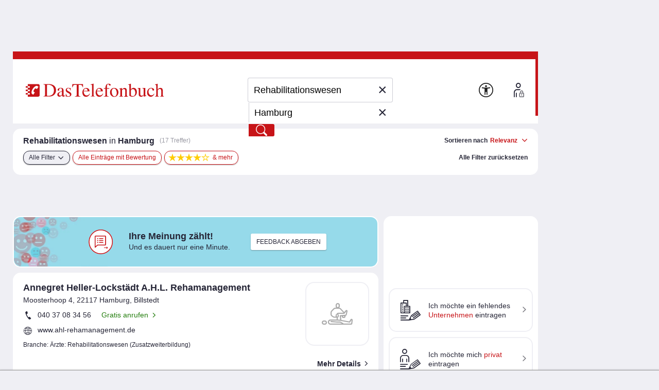

--- FILE ---
content_type: text/css
request_url: https://www.dastelefonbuch.de/assets/application_desktop_hitlist-1e6a06a95cdc5695821bdccbc83f8ebd.css
body_size: 34856
content:
.ci_radius {border-radius: 3px;}html {font-size: 16px;}* {margin: 0;padding: 0;outline: none;border: 0;}table {border-collapse: collapse;border-spacing: 0;}ul li {list-style: none;}img {vertical-align: middle;}:focus {outline: none;}.clearfix:after {visibility: hidden;display: block;content: ".";clear: both;height: 0;}del {text-decoration: line-through;}address {font-style: normal;}input[type="text"]::-ms-clear,input[type=email]::-ms-clear,input[type=tel]::-ms-clear,input[type=url]::-ms-clear,input[type=search]::-ms-clear,input[type=date]::-ms-clear {display: none;}a[href^=tel] {color: inherit;text-decoration: none;}.flleft {float: left;}.flright {float: right;}.clear {clear: both;}.block {display: block;}.inblock {display: inline-block;}.bold {font-weight: bold;}.small {font-size: small;}.hide {display: none!important;}.hidden {text-indent: 3px;width: 1px;overflow: hidden;height: 1px;display: inline-block;margin-left: -5px;}.dis,.inactive a {opacity: 0.25;cursor: default;text-decoration: none;}.shorten {overflow: hidden;text-overflow: ellipsis;white-space: nowrap;display: block;clear: both;}.centered {text-align: center;}.linezero {line-height: 0;}.highlight {background: #efeff4;}.mobileonly {display: none!important;}.icon_tblogo_small,.icon_tblogo {color: #c71418;}.icon_twitter,.icon_xing {font-size: 18px!important;}i[class^="icon_"],i[class*=" icon_"] {display: inline-block;}.sronly {position: absolute;width: 0;height: 0;overflow: hidden;font-size: 0;line-height: 0;}body {line-height: 120%;font-size: 14.4px;background: #efeff4;overflow-x: hidden;color: #262637;-moz-osx-font-smoothing: grayscale;}body,input,select,textarea {font-family: Arial, Helvetica, sans-serif;}h1,h2,h3 {padding-bottom: 10px;clear: both;}h1 {padding-top: 10px;font-weight: normal;line-height: normal;}h2,.start h1 {font-size: 190%;line-height: 1;color: #c71418;padding: 0;font-weight: normal;}h2 a,.start h1 a {float: right;font-size: 45%;}h2 .icon,.start h1 .icon {width: 20px;font-size: 20px;vertical-align: middle;margin-right: 5px;}h3 {font-weight: normal;}h4 {padding-bottom: 5px;font-weight: bold;}a {color: #237d0d;text-decoration: none;transition: all 0.25s ease;}a:hover,a:focus {text-decoration: underline;}a i,a i::before {text-decoration: none!important;}.cursorPointer,.cursorPointer .icon {cursor: pointer;}#wrap a .icon_pfeil-vor {margin-right: 10px;font-size: 10px;padding: 1px 0 0;vertical-align: sub;border: none;}#wrap a .icon_pfeil-vor:before {margin-right: 0!important;}li a,#footer a,.hitlistitem a,.functioncol a,.breadcrumb a,#header a,.switch_overlay a,.maininfo a,.rating a,h2 a,#direct-entr a {color: #262637;}i {overflow: hidden;white-space: nowrap;}i[class^="icon_"],i[class*=" icon_"] {line-height: 110%;cursor: default;text-decoration: none;vertical-align: top;}i[class^="icon_"]:before,i[class*=" icon_"]:before {margin: 0 20px 20px 1px;}a i[class^="icon-"],a i[class*=" icon-"],a i[class^="icon_"],a i[class*=" icon_"] {cursor: pointer;}input,textarea,select,button {font-family: Arial, Helvetica, sans-serif;}::-webkit-input-placeholder {color: #9999a3;opacity: 1;}:-moz-placeholder {color: #9999a3;opacity: 1;}::-moz-placeholder {color: #9999a3;opacity: 1;}:-ms-input-placeholder {color: #9999a3;}sup {font-size: 75%;line-height: 80%;vertical-align: text-top;}ul.bullets li {list-style-type: disc;margin-left: 15px;}input[type=text],input[type=email],input[type=tel],input[type=url],input[type=search],input[type=date] {font-size: 100%;padding: 3px 10px;-webkit-appearance: none;border-radius: 0;}input[type=submit],input[type=button] {cursor: pointer;-webkit-appearance: none;border-radius: 3px;}select {border: 1px solid #ccccd4;padding: 1px;border-radius: 3px;-webkit-appearance: menulist;-webkit-box-align: center;-webkit-rtl-ordering: logical;}textarea {padding: 5px;border: 1px solid #ccccd4;-webkit-appearance: none;border-radius: 3px;}.error input,input.error {box-shadow: 0 0 2px 0 #e87708;-moz-box-shadow: 0 0 2px 0 #e87708;-webkit-box-shadow: 0 0 2px 0 #e87708;}.goverlay {background: rgba(51, 51, 51, 0.9) !important;}.ginner-container {box-sizing: border-box;}.gslide-media {box-shadow: none !important;}.gslide-inline,.gslide-external {border-radius: 15px;}.gslide-image img {border-radius: 15px;box-shadow: 0 0 0 2px white !important;}span.sequenceInfo {width: 100%;display: block;padding: 15px 20px 0;color: white;box-sizing: border-box;text-align: center;}.gslide-description {background: none!important;text-align: center;}.glightbox-clean .gdesc-inner h4 {padding: 0;margin: 0;color: white;}.ginner-container.desc-bottom .withsequence + .gslide-description .gdesc-inner {padding-top: 5px;padding-bottom: 15px;}.glightbox-clean .gbtn {border-radius: 50%!important;box-shadow: 0 0 0 2px #efeff4;}.glightbox-clean .gnext,.glightbox-clean .gprev {width: 50px!important;}.glightbox-clean .gclose {width: 40px!important;height: 40px!important;}.gslide iframe {max-height: 80vh;}.glightbox-button-hidden {display: none!important;}.gslider .cmplazypreviewiframe[style*='inline-block'] + iframe {display: none!important;}.gslider [class*="msg"] {margin: 0!important;}body:not(.glightbox-mobile) .glightbox-container .gslide {padding: 0 100px;}.glightbox-mobile .glightbox-container .ginner-container {height: auto;}.glightbox-mobile .glightbox-container .gslide-media img {max-height: calc(70vh - 32px);}.glightbox-mobile .glightbox-container .gslide-description {padding: 0!important;max-height: 20vh!important;background: none!important;}.glightbox-mobile .ginner-container {padding: 0 10px;box-sizing: content-box;width: calc(100% - 20px) !important;}.glightbox-mobile .gslide-image img {max-width: 100%;}.ico_c {background: url(sprite_ico_color-38a60abdbcbdf7e615bf7003b46ab891.png) no-repeat;}.combined {background: white;border: 1px solid #ccccd4;display: inline-block;vertical-align: top;box-sizing: border-box;margin-bottom: 10px;}.combined input[type=text],.combined input[type=email],.combined input[type=tel],.combined input[type=url],.combined input[type=search],.combined input[type=date] {width: 100%;margin: 2px 0;box-sizing: border-box;}.combined .long {width: 100%;}.combined .medium {width: 70%;}.combined .half {width: 50%;}.combined .short {width: 30%;}.clear_input_div {display: inline-block;position: relative;}.clear_input_div .clear_input {position: absolute;z-index: 2004;cursor: pointer;padding: 3px 11px 3px 5px;font-size: 150%;color: #262637;line-height: 18px;background: white;left: auto!important;right: 0!important;top: 7px;display: none;}.clear_input_div input[type=text],.clear_input_div input[type=email],.clear_input_div input[type=tel],.clear_input_div input[type=url],.clear_input_div input[type=search],.clear_input_div input[type=date] {padding-right: 30px;}.clear_input_div a {text-decoration: none;}.clear_input_div .use_place {position: absolute;cursor: pointer;display: flex;background: white;width: 30px!important;height: 30px;line-height: 20px;right: 4px;top: 3px;font-size: 18px;color: #262637;overflow: hidden;align-items: center;}.clear_input_div .use_place .icon {margin-left: 5px;}.clear_input_div + .clear_input_div {margin-left: -4px;}.clear_input_div + .clear_input_div input {border-left: 1px solid #ccccd4 !important;}.msg-caution,.msg,.msg-success {margin-bottom: 25px;padding: 15px;border-radius: 3px;}.msg-caution h3,.msg h3,.msg-success h3 {clear: none;font-size: 100%;display: inline;font-weight: bold;}.msg-caution .head,.msg .head,.msg-success .head {padding-left: 30px;line-height: 18px;font-weight: bold;}.msg-caution .content:not(:first-child),.msg .content:not(:first-child),.msg-success .content:not(:first-child) {padding: 15px 0 0;}.msg-caution p,.msg p,.msg-success p,.msg-caution ul,.msg ul,.msg-success ul {padding-top: 0;}.msg-caution p + p,.msg p + p,.msg-success p + p,.msg-caution p + ul,.msg p + ul,.msg-success p + ul {padding-top: 15px;}.msg-caution ul + .btn,.msg ul + .btn,.msg-success ul + .btn,.msg-caution p + .btn,.msg p + .btn,.msg-success p + .btn {margin-top: 15px;}.msg-caution .inlineicon,.msg .inlineicon,.msg-success .inlineicon {width: auto;height: 1.125rem;margin-top: -0.125rem;margin-right: 0.125rem;}.msg-caution li + li,.msg li + li,.msg-success li + li {margin-top: 5px;}.msg-caution li .icon,.msg li .icon,.msg-success li .icon {font-size: 18px;width: 20px;margin-right: 10px;}.msg-caution .close,.msg .close,.msg-success .close {float: right;padding: 2px 4px;margin: -6px -5px 0 10px;border-color: #7f7f7f !important;}.msg-caution .close .icon,.msg .close .icon,.msg-success .close .icon {background: none;margin: 0;font-size: 16px;line-height: 22px;width: 17px;height: 22px;color: #797980;}.msg-caution .close .icon:before,.msg .close .icon:before,.msg-success .close .icon:before {margin-left: 1px;line-height: normal;}.msg-caution .blight,.msg .blight,.msg-success .blight {border-color: #9999a3;}.msg-caution .choicearea,.msg .choicearea,.msg-success .choicearea {padding-top: 10px;}.msg-caution .choicearea select,.msg .choicearea select,.msg-success .choicearea select {min-width: 150px;margin-left: 10px;}.msg-caution .btn_panel,.msg .btn_panel,.msg-success .btn_panel {padding-top: 10px;}.msg-caution {background: #fdf1e6;border: 1px solid #e87708;}.msg-caution .head {background: url(icon_info-0440ab148f167b16dc1c6e2f83b5ee62.svg) no-repeat;color: #e87708;}.msg-caution#bookinfoMsg .head {color: #262637;}.msg-caution .close .icon {color: #e87708;}.msg-caution .content.fastentry {border: none!important;border-top: 1px solid #e87708 !important;background: rgba(255, 255, 255, 0.4) !important;margin: 15px -15px -15px;padding: 15px !important;border-radius: 0 0 3px 3px;}.msg-caution .content.fastentry:after {display: none!important;}.msg-success {background: #eff6ed;border: 1px solid #177b00;}.msg-success .head {background: url(icon_haken-c42506503dc9f45a2f64579cc2f14ce5.svg) no-repeat;color: #177b00;}.msg-success .close .icon {color: #177b00;}.msg {background: #efeff4;border: 1px solid #9999a3;}.msg .head {background: url(icon_info_g-bd9410c5c0ae4293fd38f88ed5b50012.svg) no-repeat;color: #797980;}.msg .close .icon {color: #797980;}.fastentry {background: #fef9f4 !important;border: 1px solid #e87708 !important;position: relative;text-align: center;}.fastentry:after {content: "";display: block;position: absolute;bottom: 0;right: 0;left: 0;height: 25px;background: #e87708;opacity: 0.1;}.fastentry h3 {font-size: 145%;display: block;padding-bottom: 5px;font-weight: normal;text-align: left;}.fastentry > a {background: white;display: inline-block;box-shadow: 0 0 2px 0 rgba(0, 0, 0, 0.4);-moz-box-shadow: 0 0 2px 0 rgba(0, 0, 0, 0.4);-webkit-box-shadow: 0 0 2px 0 rgba(0, 0, 0, 0.4);color: #262637;text-decoration: none!important;border-radius: 3px;text-align: left;}.fastentry > a > span {display: inline-block;line-height: 18px;position: relative;}.fastentry > a > span:after {content: "\e647";font-family: 'tb_font', sans-serif;color: #c71418;display: inline-block;vertical-align: top;font-size: 22px;position: absolute;right: 10px;top: 20px;}.fastentry > a > span span {display: block;}.fastentry.compact {padding-bottom: 20px;background-size: cover!important;}.fastentry.compact > a {height: 56px;margin: 10px 0 0;white-space: nowrap;}.fastentry.compact > a img {height: 55px;margin: 0 10px 0 20px;vertical-align: top;}.fastentry.compact > a > span {width: 210px;padding-top: 10px;}.fastentry.compact > a + a {margin-left: 15px;}.fastentry.big {padding: 15px;}.fastentry.big > a {margin: 15px 0 0;width: 310px;text-align: center;}.fastentry.big > a img {height: 94px;display: block;margin: 0 auto;}.fastentry.big > a > span {padding: 0 50px 15px 20px;text-align: left;}.fastentry.big > a > span:after {top: 11px;}.fastentry.big > a > span span {font-size: 120%;}.fastentry.big > a + a {margin-left: 30px;}.fastentry.big.hitlistitem {height: 247px!important;}.fastentry.withsocial h3 {padding-top: 35px;}.fastentry.withsocial h3:first-child {padding-top: 0;}.fastentry.withsocial > a > span {width: 268px;}.fastentry.withsocial .btn_panel {padding-top: 20px;}.fastentry .hitlistitem {box-shadow: 0 0 3px 0 rgba(0, 0, 0, 0.1);-moz-box-shadow: 0 0 3px 0 rgba(0, 0, 0, 0.1);-webkit-box-shadow: 0 0 3px 0 rgba(0, 0, 0, 0.1);border: 1px solid #ccccd4;margin: 10px 0 0 !important;display: inline-block;background: white;box-sizing: border-box;padding: 10px 15px 0 !important;width: 360px!important;border-radius: 3px;text-align: left;}.fastentry .hitlistitem h3 {white-space: nowrap;overflow: hidden;text-overflow: ellipsis;font-size: 145%;font-weight: normal;padding-bottom: 10px;line-height: normal;}.fastentry .hitlistitem .foto {float: right;width: 60px;height: 76px;margin: 5px 0 15px 10px;}.fastentry .hitlistitem .foto img {max-width: 100%;max-height: 100%;height: auto!important;width: auto!important;}.fastentry .hitlistitem .foto .icon {font-size: 66px;line-height: 76px;width: 60px;height: 76px;color: #797980;background: #efeff4;}.fastentry .hitlistitem .foto .icon:before {margin-left: -3px;padding-top: 6px;display: block;}.fastentry .hitlistitem .infos {height: 40px;line-height: 20px;overflow: hidden;}.fastentry .hitlistitem .title,.fastentry .hitlistitem .address {display: block;white-space: nowrap;overflow: hidden;text-overflow: ellipsis;}.fastentry .hitlistitem .btn {margin-top: 8px;}.fastentry .hitlistitem .cuttext {margin-bottom: 10px;line-height: 20px;height: 80px;overflow: hidden;}.fastentry .hitlistitem .bottomline {background: #efeff4;margin: 0 -15px !important;height: 18px;font-size: 90%;padding: 5px 15px !important;clear: both;border-radius: 0 0 3px 3px;}.fastentry .hitlistitem .bottomline .edit {float: right;}.fastentry .hitlistitem .bottomline .icon {font-size: 18px;width: 25px;vertical-align: top;margin-top: -1px;}.fastentry .hitlistitem .bottomline a {display: inline-block;height: 18px;line-height: 18px;}.fastentry .hitlistitem .bottomline a .icon {margin: 0;}.fastentry .hitlistitem .sk-circle {margin-top: 15px;}.fastentry .hitlistitem .hint {margin: 15px 75px 0 0;line-height: 40px;height: 40px;}.fastentry .hitlistitem .hint .hinttext {line-height: 20px;vertical-align: middle;display: inline-block;}.fastentry .hitlistitem .overlay {top: 19px;right: 20px;left: 20px;bottom: 20px;background: white;padding-top: 35px;z-index: 100;display: none;}.fastentry .hitlistitem .overlay .first {position: absolute;top: 0;left: 0;right: 0;border-bottom: 1px solid #ccccd4;}.fastentry .hitlistitem .overlay .first .close .icon {font-size: 18px;line-height: 24px;}.fastentry .hitlistitem .overlay.showme {display: block!important;}.fastentry .hitlistitem + .hitlistitem {margin-left: 15px !important;}.fastentry .entrydetails {padding: 0 20px;background: white;line-height: 1;overflow-y: auto;width: 100%;height: 100%;box-sizing: border-box;}.fastentry .entrydetails .vcard {display: inline-block;width: 100%;border-bottom: 1px solid #ccccd4;margin: 10px 0 15px;padding-bottom: 10px;}.fastentry .entrydetails h3 {font-weight: bold;clear: none;color: #262637;padding-top: 5px;}.fastentry .entrydetails .foto {float: right;width: 124px;height: 124px;margin: 0 0 0 10px;text-align: right;}.fastentry .entrydetails .foto img {max-width: 100%;max-height: 100%;height: auto!important;width: auto!important;}.fastentry .entrydetails .foto .icon {font-size: 110px;line-height: 124px;width: 100px;height: 124px;color: #797980;background: #efeff4;}.fastentry .entrydetails .foto .icon:before {margin-left: -5px;padding-top: 6px;display: block;}.fastentry .entrydetails .infos {height: 40px;line-height: 20px;overflow: hidden;}.fastentry .entrydetails .title,.fastentry .entrydetails .address {display: block;white-space: nowrap;overflow: hidden;text-overflow: ellipsis;}.fastentry .entrydetails .btn {margin: 15px 10px 0 0;padding: 5px 15px;}.fastentry .entrydetails .contactbtn {display: inline-block;white-space: nowrap;}.fastentry .entrydetails .contactbtn .btn {padding: 5px;margin-right: 0;}.fastentry .entrydetails .contactbtn .icon {margin: 0;}.fastentry .entrydetails .resume {line-height: 120%;display: inline-block;width: 100%;}.fastentry .entrydetails .resume dd {float: left;width: 75%;margin-top: 15px;word-wrap: break-word;overflow-wrap: break-word;}.fastentry .entrydetails .resume dt {float: left;width: 22%;margin: 15px 3% 0 0;font-size: 80%;clear: both;word-wrap: break-word;overflow-wrap: break-word;}.fastentry .entrydetails .resume dt:first-child {margin-top: 0;}.fastentry .entrydetails .resume dt:first-child + dd {margin-top: 0;}.fastentry .entrydetails .entry_func {border-top: 1px solid #ccccd4;padding: 15px 0;margin: 15px 0 0;clear: both;line-height: 1.25;}.page-load-status .fastentry:after {background: #efeff4;opacity: 1;}.nav ul,.nav li {float: left;}.nav li {padding: 0 5px;border-left: 1px solid #ccccd4;}.nav li.first {padding-left: 0;border: none;clear: both;}.nav li a {padding: 0 1px;}.nav.abc {padding-bottom: 5px;}.nav.abc span {display: block;font-weight: bold;margin-bottom: 5px;}.nav.abc li {border: none;margin: 0 5px 5px 0;padding: 0;}.nav.abc li a {border: 1px solid #ccccd4;box-shadow: 0 1px 2px rgba(0, 0, 0, 0.3);border-radius: 3px;background: white;width: 20px;display: inline-block;text-align: center;height: 20px;padding: 2px;line-height: 20px;}.nav.abc li a:hover {background: #efeff4;}.nav.abc li.inactive a {box-shadow: none;}.nav.abc li.inactive a:hover {background: white;}.text {line-height: 150%;margin: 0 10px 20px 0;}.text p {padding-bottom: 10px;}.text p:last-child {padding: 0;}.text ul {padding-bottom: 5px;}.text li {list-style-type: circle;margin-left: 15px;}.text .img-right {float: right;margin: 0 0 0 10px;max-width: 300px;}.text .img-left {float: left;margin: 0 10px 0 0;max-width: 300px;}.text .subnav,.text .links {padding: 0 0 5px 0;}.text .subnav ul,.text .links ul,.text .subnav li,.text .links li {float: left;}.text .subnav li,.text .links li {padding: 0 5px;border-left: 1px solid #ccccd4;}.text .subnav li.first,.text .links li.first {padding-left: 0;border: none;clear: both;}.text .subnav li a,.text .links li a {padding: 0 1px;}.text .subnav li,.text .links li {padding: 0 10px;margin: 0;list-style-type: none;}.text .subnav ul {float: right;margin-right: -10px;}.rating i[class*=" icon_bewertung"] {color: #ffcc00;width: 21px;margin-right: 0;font-size: 20px!important;}.rating .yelp img {float: left;width: 1.25rem;height: 1.25rem;background: #cccccc;border-radius: 3px;margin-right: 0.0625rem;}.rating .yelp .full1 {background: #f2bd79;}.rating .yelp .half1 {background: linear-gradient(to right, #f2bd79 50%, #cccccc 50%, #cccccc 50%);}.rating .yelp .full2 {background: #fec011;}.rating .yelp .half2 {background: linear-gradient(to right, #fec011 50%, #cccccc 50%, #cccccc 50%);}.rating .yelp .full3 {background: #ff9242;}.rating .yelp .half3 {background: linear-gradient(to right, #ff9242 50%, #cccccc 50%, #cccccc 50%);}.rating .yelp .full4 {background: #f15c4f;}.rating .yelp .half4 {background: linear-gradient(to right, #f15c4f 50%, #cccccc 50%, #cccccc 50%);}.rating .yelp .full5 {background: #d32323;}div.tarif {font-size: 80%;}#social {padding: 10px 0;margin: 0 30px;}#social ul {float: right;margin: 0!important;height: auto!important;}#social .social_share_privacy_area li.settings_info {width: 55px;}.onecol,.twocol,.threecol,.fourcol {clear: both;}.onecol .cols,.twocol .cols,.threecol .cols,.fourcol .cols {float: left;margin-bottom: 10px;}.onecol .cols h2,.twocol .cols h2,.threecol .cols h2,.fourcol .cols h2 {padding-bottom: 5px;}.onecol li,.twocol li,.threecol li,.fourcol li {white-space: nowrap;overflow: hidden;text-overflow: ellipsis;margin-bottom: 5px;}.onecol li.more,.twocol li.more,.threecol li.more,.fourcol li.more,.onecol li.less,.twocol li.less,.threecol li.less,.fourcol li.less {padding-top: 5px;margin-bottom: 0;}.onecol li.moreContent,.twocol li.moreContent,.threecol li.moreContent,.fourcol li.moreContent,.onecol li.less,.twocol li.less,.threecol li.less,.fourcol li.less {display: none;}.onecol.fixheight ul,.twocol.fixheight ul,.threecol.fixheight ul,.fourcol.fixheight ul {min-height: 205px;}.onecol.box,.twocol.box,.threecol.box,.fourcol.box {padding: 5px;margin-right: 10px;margin-bottom: 20px;}.onecol.box .cols,.twocol.box .cols,.threecol.box .cols,.fourcol.box .cols {margin-bottom: 0;}.onecol .highlight,.twocol .highlight,.threecol .highlight,.fourcol .highlight {padding: 5px;margin-bottom: 15px;}.twocol .cols {width: 48%;margin-right: 2%;}.threecol .cols {width: 31.33%;margin-right: 2%;}.fourcol .cols {width: 23%;margin-right: 2%;}.twobytwo {float: left;width: 50%;padding-bottom: 10px;}.twobytwo .cols {float: left;width: 47%;margin-right: 3%;padding-bottom: 10px;}.twobytwo li {text-overflow: ellipsis;overflow: hidden;white-space: nowrap;}.twobytwo a.all {font-weight: bold;line-height: 200%;}.twobytwo .nav {margin: 0 10px 10px 0;width: auto;}.twobytwo .nav li {width: 23px;text-align: center;}.tabnav {border-bottom: 1px solid #ccccd4;margin-bottom: 10px;display: inline-block;}.tabnav ul {float: left;margin-bottom: -1px;}.tabnav li {float: left;border: 1px solid #ccccd4;margin-right: -1px;background: white;border-radius: 3px 3px 0 0;}.tabnav .active {background: #efeff4;border-bottom: none;font-weight: normal;}.tabnav .active a {padding-bottom: 6px;}.tabnav a {text-decoration: none;display: inline-block;padding: 5px 10px;height: 18px;}.tabnav a:hover {text-decoration: underline;}.tabnav a.premium {background: #177b00 !important;color: white !important;border: none;}.infographic {margin-bottom: 20px;}.infographic .image,.infographic .textcol {float: left;}.infographic .image {width: 560px;margin-right: 10px;}.infographic .image img {margin-bottom: 10px;}.infographic .image .hl {min-height: 40px;line-height: 35px;}.infographic .image .hl .btn {float: right;}.infographic .image #social {border-top: 1px dotted #ccccd4;}.infographic .textcol {width: 410px;}.infographic textarea {clear: both;display: block;margin-bottom: 5px;width: 548px;resize: vertical;min-height: 80px;}.more,.less {font-weight: bold;color: #262637;}.closedtext .less,.closedtext .toggletext {display: none!important;}.opentext .more,.opentext .dots {display: none!important;}.active {font-weight: bold;text-decoration: none;cursor: default;}.active a {text-decoration: none!important;cursor: default;}.floatlist ul,.floatlist li {float: left;}.floatlist li {padding: 0 5px;border-left: 1px solid #ccccd4;}.floatlist li.first {padding-left: 0;border: none;clear: both;}.floatlist li a {padding: 0 1px;}.entryhighlight2 {background: #f5f1f2 !important;border: 3px solid #c71418 !important;padding: 8px 13px 0!important;}.entryhighlight2 .bottomline {border-top: 1px dotted #ccccd4;background: none!important;line-height: 14px;margin: 0 -13px !important;padding: 5px 13px 0!important;}.entryhighlight2.big .bottomline {line-height: 120%;margin-top: -1px !important;height: 18px;}.entryhighlight2 .highlight {background: #d6d6d6;}.btn {font-family: Arial, Helvetica, sans-serif;border: 1px solid #ccccd4;padding: 0 10px;cursor: pointer;font-size: 12px;height: 26px;line-height: normal;text-align: center;white-space: nowrap;overflow: hidden;border-radius: 3px;text-transform: uppercase;box-shadow: 0 1px 2px rgba(0, 0, 0, 0.3);}.btn .icon {line-height: 22px;height: 22px;width: 20px;vertical-align: top;font-size: 18px;font-weight: normal;margin-right: 5px;}.btn .icon.open {float: right;margin: -1px -10px 0 10px;font-size: 13px!important;width: 18px!important;padding: 0 0 0 6px!important;height: 24px;line-height: 24px;}.btn .icon.open:before {margin-left: 0;}.btn .badge {vertical-align: text-top;margin-left: 5px;}a.btn,div.btn {display: inline-block;padding: 1px 10px;height: 22px;line-height: 23px;vertical-align: bottom;text-decoration: none!important;}.blight {background: white;color: #262637 !important;}.blight:hover {background: #efeff4;}.blight .open {border-left: 1px solid #ccccd4;}.bdark {background: #262637;color: white !important;border-color: transparent;}.standard {background: #efeff4;border-color: #b4b4b4;color: #262637;}.standard:hover {background: #e9e9e9;}.standard .open {color: white;background: #262637;border-left: 1px solid #262637;}.premium {background: #177b00;border-color: transparent;color: white !important;}.premium:hover {background: #136400;}.premium .open {color: #177b00;background: white;border-left: 1px solid #177b00 !important;}.cicolor {background: #c71418;color: white !important;border-color: transparent;}.fuel_btn.premium {background: #0075b2;border-color: #0075b2;}.fuel {background: #0075b2;color: white;width: 200px;font-size: 16px;height: 49px;line-height: 25px;padding: 0!important;cursor: default;}.fuel .variety {display: block;font-weight: normal;font-size: 12px;line-height: 24px;padding: 0 5px;overflow: hidden;text-overflow: ellipsis;white-space: nowrap;background: white;color: #0075b2;}.fuel .myvar:before {content: "\e60f";font-family: "tb_font", sans-serif;background: #0075b2;color: white;float: left;width: 11px;height: 12px;line-height: 12px;font-size: 14px;margin: 6px 5px 0 1px;overflow: hidden;}.fuel .premium {border-color: #0075b2;background: #0075b2;}.fuel .premium .icon {color: #0075b2;margin-top: 1px!important;border-color: #0075b2 !important;}.fuel .premium .variety {background: white;color: #0075b2;}.fuel .standard .icon {margin-top: 0!important;padding-bottom: 1px;}.fuel .standard .variety {border-bottom: 1px solid #b4b4b4;color: #262637;}.fuel .standard .myvar:before {background: #262637;}.fuel sup {font-size: 11px;line-height: 14px;vertical-align: 6px;}.fuel.btn {border-color: #0075b2;}.tt-menu .fuelsearch {border-bottom: 1px solid #ccccd4;text-align: right;line-height: 20px;padding: 5px 0;margin: 0 5px 10px;}.tt-menu .fuelsearch a {font-weight: bold;display: inline-block;margin-bottom: 3px;}.tt-menu .fuelsearch .btn {background: #0075b2;color: white !important;border-color: #0075b2;}.tt-menu .fuelsearch .icon {font-size: 18px;width: 20px;vertical-align: top;margin-right: 5px;}.fuellist .fuel_btn {background: #0075b2;color: white;border: #0075b2;height: 24px;}.fuellist .fuel_btn .variety {background: white;color: #0075b2;float: left;font-weight: normal;line-height: 24px;overflow: hidden;padding: 0 5px;text-overflow: ellipsis;white-space: nowrap;width: 90px;margin-left: -2px;border-radius: 2px 0 0 2px;}input[type="submit"]::-moz-focus-inner,input[type="button"]::-moz-focus-inner {border: 0;padding: 0;}button .icon {cursor: pointer;}.overlaywrap {position: relative;}.overlay {border: 1px solid #ccccd4;background: white;border-radius: 3px;position: absolute;box-shadow: 0 0 10px 0 rgba(0, 0, 0, 0.3);-moz-box-shadow: 0 0 10px 0 rgba(0, 0, 0, 0.3);-webkit-box-shadow: 0 0 10px 0 rgba(0, 0, 0, 0.3);}.overlay .close {float: right!important;display: block;width: 24px!important;text-align: center;margin: -5px -5px -5px 10px !important;cursor: pointer;overflow: hidden;padding: 5px !important;}.overlay .close .icon {width: 16px;font-size: 16px!important;line-height: 20px;padding: 1px 3px!important;vertical-align: top;margin: 0;}.overlay .close:before {margin-right: 5px;}.overlay li {padding: 0 10px 10px;}.overlay li .icon {font-size: 18px;vertical-align: text-top;}.overlay .first {background: #efeff4;padding: 5px 5px 5px 10px;height: 24px;font-weight: bold;line-height: 24px;border: none;text-transform: uppercase;border-radius: 3px 3px 0 0;}.overlay .first .icon {font-size: 18px;line-height: 22px;width: 20px;}.collapsible .headline {background: #efeff4;border-top: 1px solid #ccccd4;border-bottom: 1px solid #ccccd4;margin: 5px 0 0;font-size: 120%;font-weight: normal;padding: 0!important;height: auto!important;}.collapsible .headline a,.collapsible .headline .cursorPointer,.collapsible .headline .prgLink {padding: 5px 40px 5px 15px;cursor: pointer;display: block;line-height: 25px;white-space: nowrap;overflow: hidden;text-overflow: ellipsis;}.collapsible .headline a:hover,.collapsible .headline .cursorPointer:hover,.collapsible .headline .prgLink:hover {text-decoration: none;}.collapsible .headline .icon {float: right;width: 19px;margin-right: -30px !important;line-height: 25px;display: none;font-size: 13px!important;cursor: pointer;}.collapsible.closed .headline .open {display: inline-block;}.collapsible.closed .content {display: none;}.collapsible.closed + .collapsible .headline,.collapsible.closed + .commonmenue .collapsible:first-child .headline {margin-top: -1px;}.collapsible.open .headline a {white-space: normal;}.collapsible.open .headline .close {display: inline-block;}.collapsible .content {padding: 15px;}.to_top_btn {display: none;top: auto!important;z-index: 1000;background: #9999a3;border: 2px solid white;box-shadow: 0 0 10px 0 rgba(0, 0, 0, 0.3);-moz-box-shadow: 0 0 10px 0 rgba(0, 0, 0, 0.3);-webkit-box-shadow: 0 0 10px 0 rgba(0, 0, 0, 0.3);border-radius: 50%;text-align: center;width: 35px!important;height: 35px;font-size: 20px;line-height: 39px;text-decoration: none;padding: 5px;}.to_top_btn i {font-size: 26px;width: 26px;height: 26px;margin-top: 6px;overflow: hidden;color: white;}.to_top_btn i:before {margin: 0 20px 20px 0;}.to_top_btn:hover,.to_top_btn:active {background: #333333;}body:not(.new) .showme .to_top_btn {position: fixed;left: -2px;bottom: 30px !important;top: auto!important;display: block;}#content .sticky-wrapper {height: 0!important;}.sources a i,.sources .prgLink i,.sources .cursorPointer i {font-size: 18px!important;text-decoration: none!important;vertical-align: text-bottom;display: inline-block;width: 20px;overflow: hidden;}.sources .badge {font-size: 75%;vertical-align: top;margin: 4px 0 0 7px;}.pagenav {clear: both;text-align: center;margin-bottom: 30px;}.pagenav a,.pagenav span {display: inline-block;vertical-align: middle;padding: 0 3px;margin: 0 2px;color: #262637;}.pagenav .btn {text-decoration: none;width: auto;margin: 0 5px;padding: 1px 5px;}.pagenav .currentStep {font-weight: bold;background: #efeff4;}.badge {font-weight: bold;font-size: 80%;line-height: 13px;display: inline-block;padding: 1px 0 0;opacity: 0.6;}.badge a {color: #262637;}div[class*="msg"] .similarplaces {margin-top: 15px;border: 1px solid #ccccd4;background: white;border-radius: 3px;}div[class*="msg"] .similarplaces .headline {background: none;border: none;margin-top: 0;}div[class*="msg"] .similarplaces .headline a {color: #262637;}div[class*="msg"] .similarplaces li {margin-left: 15px;padding: 2px;margin-bottom: 8px;}div[class*="msg"] .similarplaces li:before {background: #cccccc;content: "";border-radius: 4px;float: left;height: 8px;width: 8px;display: inline-block;margin: 4px 0 0 -15px;}div[class*="msg"] .similarplaces li.moreContent {display: none;}div[class*="msg"] .similarplaces li + .hl {padding-top: 10px;}div[class*="msg"] .similarplaces li .cursorPointer,div[class*="msg"] .similarplaces li .prgLink {cursor: pointer;}div[class*="msg"] .similarplaces .hl {color: #9999a3;font-weight: bold;margin-left: 0;padding-left: 0;}div[class*="msg"] .similarplaces .hl:before {display: none;}div[class*="msg"] .similarplaces .more:before,div[class*="msg"] .similarplaces .less:before {display: none!important;}div[class*="msg"] .similarplaces .close {margin: 0;padding: 0;}div[class*="msg"] .similarplaces .content {border-top: 1px solid #ccccd4;}div[class*="msg"] .infocard {display: flex;align-items: center;}div[class*="msg"] .infocard figure {width: 80px;height: 100px;}div[class*="msg"] .infocard figure img {max-height: 100%;}div[class*="msg"] .infocard p {max-width: 350px;}div[class*="msg"] .infocard p strong {display: block;margin-top: 10px;}div[class*="msg"] .infocard .logos {display: block;margin-top: 10px;}div[class*="msg"] .infocard .logos img {max-height: 30px;width: auto!important;height: auto!important;margin-right: 10px;}.times span {font-weight: bold;}.darkcover {position: fixed;left: 0;top: 0;width: 100%;height: 100%;background: rgba(0, 0, 0, 0.4);display: none;z-index: 2005;}a.arrow {color: #262637;display: inline-block;margin-left: 20px;}a.arrow:before {content: "\e647";font-family: 'tb_font', sans-serif;line-height: normal;font-size: 11px;float: left;color: #c71418;display: inline-block;padding: 2px 0 1px;margin: 1px 5px 0 -20px;vertical-align: text-top;}.tb {position: relative;width: 1260px;min-width: 1000px;margin: 0 auto;}#wrap {background: white;border: 1px solid #ccccd4;margin-right: 210px;box-shadow: 0 0 3px 0 rgba(0, 0, 0, 0.2);-moz-box-shadow: 0 0 3px 0 rgba(0, 0, 0, 0.2);-webkit-box-shadow: 0 0 3px 0 rgba(0, 0, 0, 0.2);}#wrap.nobanner {margin-right: 0;}.pos_fix {z-index: 1001;background: white;}.shadow .pos_fix {box-shadow: 0 2px 2px 0 rgba(0, 0, 0, 0.15);-moz-box-shadow: 0 2px 2px 0 rgba(0, 0, 0, 0.15);-webkit-box-shadow: 0 2px 2px 0 rgba(0, 0, 0, 0.15);border-bottom-color: #cccccc;}#sticky {height: 171px;}#header {border-top: 15px solid #c71418;border-right: 5px solid #c71418;padding: 20px 25px 0 25px;margin-bottom: 20px;height: 70px;}#header .logo {float: left;margin-top: 9px;width: 250px;height: 24px;}#header .logo a {text-decoration: none;}#header .logo i {font-size: 18px;line-height: 22px;overflow: hidden;white-space: nowrap;display: block;width: 200px;}#header .logo i:before {margin-right: 20px;vertical-align: top;}#menu {float: right;margin-left: 10px;display: none;}#menu .openoverlay,#menu .openmenue {display: inline-block;width: 38px;height: 38px;line-height: 38px;font-size: 18px;text-decoration: none;}#menu .openoverlay i,#menu .openmenue i {overflow: hidden;display: block;width: 18px;height: 18px;margin: 10px 0 0 10px;white-space: nowrap;vertical-align: middle;color: #c71418;}#menu .openoverlay i:before,#menu .openmenue i:before {margin: 0 10px 10px 0;}.breadcrumb {clear: both;padding: 25px 10px 0 0;font-size: 80%;color: #9999a3;}.breadcrumb a {text-decoration: none;font-size: 100%;float: none;}.breadcrumb a:hover {text-decoration: underline;}.breadcrumb h2 {float: left;padding: 0;font-size: 100%;font-weight: normal;line-height: normal;white-space: nowrap;overflow: hidden;text-overflow: ellipsis;max-width: 100%;clear: none;color: #9999a3 !important;}.breadcrumb h2 a {font-weight: normal;color: #9999a3 !important;}.breadcrumb > div {float: left;max-width: 20%;white-space: nowrap;margin-left: 20px;line-height: normal;}.breadcrumb > div:before {content: "/";display: inline-block;margin-left: -11px;float: left;}.breadcrumb > div:first-child {margin-left: 0;}.breadcrumb > div:first-child:before {display: none!important;}.breadcrumb > div:first-child a {color: #9999a3 !important;}.breadcrumb .overlay {padding: 0;z-index: 1000;top: 20px;left: -11px;width: 100%;font-size: 100%;max-width: none;float: none;min-width: 150px;color: #262637;border-top-left-radius: 0;}.breadcrumb .overlay .close {margin: 6px -6px 0 0;}.breadcrumb .overlay .close:before {margin: 0 20px 20px 0;}.breadcrumb .overlay .tab {background: white;border: 1px solid #ccccd4;border-bottom: none;position: absolute;height: 16px;padding: 5px 10px;margin: -27px 0 0 -1px;max-width: 80%;overflow: hidden;text-overflow: ellipsis;white-space: nowrap;float: none;border-radius: 3px 3px 0 0;}.breadcrumb .overlay .tab:hover {text-decoration: underline;cursor: pointer;}.breadcrumb .overlay h4 {margin-top: 10px;padding: 0 0 10px 10px;}.breadcrumb .overlay ul {clear: both;padding-top: 10px;}.breadcrumb .overlay li:first-child {border: none;}.breadcrumb .overlay .more {display: inline-block;margin: 10px;font-weight: bold;}#searchbox + .breadcrumb {padding-top: 20px;}#mtb {text-align: right;float: right;font-size: 80%;width: 200px;margin-left: 5px;}#mtb a.arrow {display: inline-block;margin-top: 2px;margin-left: 20px;}#mtb a.arrow + .arrow {margin-top: 5px;}#mtb a.arrow:before {font-size: 8px;padding: 1px 0;margin: 3px 5px 0 -10px;border: none;}#mtb .overlaywrap {margin-top: 5px;}#mtb .openoverlay,#mtb .foto {float: right;width: 30px;height: 30px;text-align: center;line-height: 28px;margin: 0;}#mtb i.icon {margin-right: 10px;width: 30px;height: 30px;line-height: 28px;}#mtb i.icon:before {margin: 1px 0 0 4px;display: inline-block;}#mtb .foto {background: #efeff4;}#mtb .foto img {max-width: 30px;max-height: 30px;vertical-align: middle;}#mtb .name {float: left;text-align: right;width: 125px;margin-left: 10px;overflow: hidden;line-height: 30px;text-overflow: ellipsis;white-space: nowrap;}#mtb .overlay {padding: 5px;text-align: right;line-height: 30px;top: 35px;right: 10px;z-index: 100;width: 180px;}#mtb .overlay a {clear: both;display: block;float: right;margin: 2px 10px;}#searchbox {text-align: center;height: 40px;}#searchbox .combined {height: 40px;vertical-align: top;margin-right: 6px;border-radius: 3px;}#searchbox .combined .clear_input_div > span {vertical-align: top;}#searchbox .combined .fuelsearch {background: #efeff4;border-right: 1px solid #ccccd4;position: absolute;top: 0;left: 0;z-index: 10;font-size: 20px;width: 30px;overflow: hidden;padding-left: 8px;border-radius: 3px 0 0 3px;}#searchbox .combined .fuelsearch .icon {line-height: 38px;}#searchbox .combined input.withicon {padding-left: 48px;}#searchbox input[type=text],#searchbox input[type=email],#searchbox input[type=tel],#searchbox input[type=url],#searchbox input[type=search],#searchbox input[type=date] {margin: 3px 0 0 0;font-size: 120%;padding: 5px 30px 6px 10px;width: 210px;}#searchbox span.icon {display: inline-block;width: 68px;height: 38px;border: 1px solid transparent;background: #262637;color: white;border-radius: 3px;box-shadow: 0 1px 2px rgba(0, 0, 0, 0.3);}#searchbox span.icon:before {padding-top: 10px;line-height: 38px;font-size: 21px;}#searchbox input[type=submit] {overflow: hidden;width: 70px;background: transparent;height: 40px;color: white;vertical-align: top;text-indent: 100px;margin: -39px 0 0 -1px;}#searchbox.withtabs {position: relative;margin-top: 28px!important;border: 1px solid #ccccd4;}#searchbox.withtabs form {border-top-left-radius: 0;}#searchbox .tabnav {position: absolute;left: -1px;top: -30px;}#searchbox .tabnav a {padding-left: 30px;padding-right: 30px;border-radius: 3px 3px 0 0;}.headnav {background: #efeff4;padding: 5px 10px;margin: 0 10px 10px 10px;line-height: 175%;min-height: 26px;border-radius: 3px;}.headnav .btn .icon {border-left: 1px solid #ccccd4;margin: -1px -10px -1px 10px;padding: 1px 4px;width: 16px;font-size: 16px;}.headnav .back {padding-left: 0;float: left;margin-right: 25px;}.headnav .back .icon {border-right: 1px solid #ccccd4;border-left: none;margin: -1px 10px -1px 0;font-size: 13px;padding: 1px 3px 1px 5px;}.headnav .blight .square {width: 24px;height: 24px;margin: -1px 10px -1px -10px;background: #cccccc;display: block;float: left;}.headnav .blight .square:before {display: inline-block;content: "";border: 1px solid white;width: 10px;height: 10px;margin: 6px;}.headnav .blight .icon_haken,.headnav .blight .icon_filter {margin-left: -10px;margin-right: 10px;float: left;}.headnav .close {float: right;padding: 1px 0;}.headnav .close .icon {border: none;margin: 0;}.headnav .openmenue {position: absolute;right: 10px;}.headnav li.first,.headnav .openmenue {display: none;}.headnav a {text-decoration: none;}.headnav a:hover {text-decoration: underline;}.headnav a.btn .icon {line-height: 23px;}.headnav li {float: left;margin-left: 18px;line-height: 180%;}.headnav li.active .btn {border-color: #177b00;background: #eff6ed;}.headnav li.active .btn .icon {background: #177b00;border: none;color: white;}.headnav li.active .btn .open {background: white;color: #177b00;border-left: 1px solid #177b00;}.headnav li.active .overlay .blight {border: 1px solid #ccccd4;}.headnav li.first {margin-left: 0;}.headnav li.hidelarge {display: none!important;}.headnav li.similarplaces .overlay .first {margin: 0 0 -1px 0 !important;}.headnav li.similarplaces .overlay li + li {padding: 0;}.headnav li:first-child {margin-left: 0;}.headnav ul {float: left;}.headnav.filters > ul {float: right;}.headnav.filters > ul > li {margin-left: 0!important;border-right: 1px solid #ccccd4;font-size: 90%;}.headnav.filters > ul > li a,.headnav.filters > ul > li .cursorPointer:not(.btn) {margin: 0 10px;}.headnav.filters > ul > li .cursorPointer:hover {text-decoration: underline;}.headnav.filters > ul > li > span {line-height: 27px;display: inline-block;margin: 0 10px;font-weight: bold;}.headnav.filters > ul > li:first-child:not(.sort) {border-left: 1px solid #ccccd4;}.headnav.filters > ul > li:last-child {border: none;}.headnav.filters .sort {position: relative;border-radius: 3px;}.headnav.filters .sort:before {content: "\e657";position: absolute;right: 0;top: -1px;width: 26px;height: 26px;line-height: 26px;text-align: center;font-family: 'tb_font', sans-serif;font-size: 13px;}.headnav.filters .sort select {-webkit-appearance: none;-moz-appearance: none;appearance: none;height: 26px;font-size: 90%;width: 140px;background: transparent;position: relative;float: left;padding-left: 5px;box-shadow: 0 1px 2px rgba(0, 0, 0, 0.3);text-transform: uppercase;margin-top: -1px;}.headnav.filters .sort select option {text-transform: none;}.headnav.filters .sort label {background: #efeff4;float: left;height: 28px;margin: -1px -1px -1px 0;padding: 0 10px;box-sizing: border-box;line-height: 27px;}.headnav.filters a:not(.btn),.headnav.filters .cursorPointer:not(.btn) {line-height: 27px;display: inline-block;}.headnav.filters a:not(.btn) .icon,.headnav.filters .cursorPointer:not(.btn) .icon {font-size: 18px;width: 20px;height: 20px;margin: 3px 5px 3px 0;line-height: 20px;}.headnav.filters .openfilters {color: #9999a3;position: relative;}.headnav.filters .openfilters .icon {margin-right: 12px!important;}.headnav.filters .openfilters .badge {color: white;background: #9999a3;font-weight: bold;width: 12px;line-height: 11px;height: 12px;text-align: center;opacity: 1;display: block;position: absolute;top: 10px;left: 16px;font-size: 10px;border-radius: 7px;}.headnav.filters .openfilters .hint {font-weight: normal!important;padding: 10px;line-height: 1.3;width: 200px;top: 36px;left: calc(50% - 111px);box-shadow: 0 0 2px 0 rgba(0, 0, 0, 0.15);-moz-box-shadow: 0 0 2px 0 rgba(0, 0, 0, 0.15);-webkit-box-shadow: 0 0 2px 0 rgba(0, 0, 0, 0.15);display: none;color: #262637;border: 1px solid #ccccd4;background: white;border-radius: 3px;position: absolute;}.headnav.filters .openfilters .hint:before,.headnav.filters .openfilters .hint:after {content: "";display: block;width: 0;height: 0;border: 10px solid transparent;position: absolute;left: calc(50% - 5px);}.headnav.filters .openfilters .hint:before {border-bottom-color: #cccccc;top: -20px;}.headnav.filters .openfilters .hint:after {border-bottom-color: white;top: -19px;}.headnav.filters .openfilters.active {color: #262637;}.headnav.filters .openfilters.active .icon {color: #177b00;}.headnav.filters .openfilters.active .badge {background: #177b00;}.headnav.filters .openfilters:hover .hint {display: block;}.headnav.filters .viewswitch {margin-left: 10px;float: left;}.headnav.filters .viewswitch .icon {margin-right: 10px;}.headnav.filters .viewswitch a {font-size: 90%;color: #262637;}.headnav.filters .viewswitch a.active {display: none!important;}.headnav .overlay {margin: 0!important;width: 280px;top: -6px;z-index: 102;}.headnav .overlay ul {padding-top: 5px;float: none;border-top: 1px solid #ccccd4;}.headnav .overlay li {float: none;width: auto;padding: 5px 10px 0 0;line-height: normal;}.headnav .overlay.check li a {padding-left: 24px;display: block;}.headnav .overlay.check li a > i:first-child {width: 12px;line-height: 11px;height: 12px;font-size: 16px;display: inline-block;vertical-align: top;margin: 2px 10px 0 -24px;float: left;}.headnav .overlay.check li i.icon_haken {background: #177b00;color: white;border: 1px solid #177b00;}.headnav .overlay.check li i.icon_haken:before {margin-left: -1px;}.headnav .overlay.check li i.square {border: 1px solid #ccccd4;}.headnav .overlay.check li i + span {margin-right: 10px;}.headnav .overlay.check i + span {margin-right: 10px;}.headnav .overlay.check .icon_trash {color: #262637;font-size: 16px;width: 18px;}.headnav .overlay.check ul + .btn {display: block;margin: 10px;}.headnav .datechoice,.headnav .sort {border: none!important;}.headnav .datechoice > div,.headnav .sort > div {display: inline-block;}.headnav .datechoice .descr,.headnav .sort .descr {float: left;line-height: 25px;margin: 0 10px;}.headnav .datechoice a,.headnav .sort a {margin: 0!important;}.headnav .datechoice .btn,.headnav .sort .btn {line-height: 22px;font-weight: bold;white-space: nowrap;}.headnav .datechoice .overlay,.headnav .sort .overlay {font-size: 110%;top: 26px;box-shadow: 0 0 3px 0 rgba(0, 0, 0, 0.1);line-height: normal;}.headnav .datechoice .overlay > ul,.headnav .sort .overlay > ul {padding-top: 10px;border: none;}.headnav .datechoice .overlay > ul li,.headnav .sort .overlay > ul li {padding: 0 10px 10px;margin: 0;}.headnav .datechoice .overlay li:not(.active) .icon,.headnav .sort .overlay li:not(.active) .icon {color: #9999a3;}.headnav .datechoice .overlay .icon,.headnav .sort .overlay .icon {margin: 3px 10px 0 0 !important;float: left;}.headnav .datechoice .overlay .active a,.headnav .sort .overlay .active a {color: #177b00;font-weight: normal;}.headnav .datechoice .btn {width: 172px;}.headnav .datechoice .overlay {width: 192px;}.headnav .sort .btn {width: 125px;}.headnav .sort .overlay {width: 145px;}.headnav .btn_panel {text-align: center;}.headnav .chosen .btn {background: white;cursor: default;border-color: #262637;filter: none;}.headnav .chosen span {display: block;max-width: 200px;white-space: nowrap;overflow: hidden;text-overflow: ellipsis;float: left;}.headnav .chosen .icon {border-color: #262637;}body.apo #searchbox {border-radius: 3px;}body.apo #searchbox .inputitem {border-radius: 3px;}body.apo .headnav.filters li {border: none;}body.apo .headnav.filters li.descr {border: none;line-height: 26px;margin-right: 10px;}.menue .collapsible .open .headline a,.menue .collapsible .open .headline .cursorPointer {white-space: normal;text-overflow: clip;}.menue .commonmenue .collapsible .content {padding: 0 0 0 15px !important;}.menue .commonmenue .collapsible .content li {margin-bottom: 0;}.menue .commonmenue .collapsible .content > ul {padding: 0;}.menue .commonmenue .collapsible .content > ul > li {border-bottom: 1px solid #ccccd4;padding: 0;}.menue .commonmenue .collapsible .content > ul > li:last-child {border: none;}.menue .commonmenue .collapsible .content > ul > li a {display: block;padding: 10px 40px 10px 0;position: relative;}.menue .commonmenue .collapsible .content > ul > li a.open .icon_pfeil-unten {display: none;}.menue .commonmenue .collapsible .content > ul > li a.closed .icon_pfeil-oben,.menue .commonmenue .collapsible .content > ul > li a.closed + ul {display: none;}.menue .commonmenue .collapsible .content > ul > li.active li {font-weight: normal;}.menue .commonmenue .collapsible .content > ul > li.active li a {cursor: pointer;padding: 0;}.menue .commonmenue .collapsible .content > ul > li.active li a:hover {text-decoration: underline!important;}.menue .commonmenue .collapsible .content > ul > li.active li.active {font-weight: bold;}.menue .commonmenue .collapsible .content > ul > li ul {border-top: 1px solid #ccccd4;padding: 5px 0;}.menue .commonmenue .collapsible .content > ul > li li {padding: 10px 0 5px 15px;}.menue .commonmenue .collapsible .content > ul > li li:last-child {padding-bottom: 10px;}.menue .commonmenue .collapsible .content > ul > li li a {display: inline;padding: 0;}.menue .commonmenue .collapsible .content > ul > li .icon {color: #9999a3;font-size: 12px;line-height: 12px;height: 12px;width: 14px;position: absolute;top: calc(50% - 6px);right: 15px;}.menue .commonmenue + .collapsible .headline {margin-top: -1px;}#footer {border-top: 1px solid #ccccd4;padding: 30px;}#footer a {text-decoration: none;}#footer a:hover,#footer a:focus {text-decoration: underline;}#footer .col {float: left;width: 25%;}#footer .col li {margin-right: 20px;margin-bottom: 7px;}#footer .col li:first-child {font-size: 100%;font-weight: bold;text-transform: uppercase;}#footer .hor {clear: both;text-align: center;padding-top: 20px;}#footer .icon {display: inline-block;height: 25px;line-height: 25px;overflow: hidden;vertical-align: middle;width: 25px;margin: 0 0 0 5px;font-size: 24px!important;}#footer .icon_twitter {color: #00aced;}#footer .icon_facebook {color: #3c5a98;}#footer .icon_googleplus {color: #db5149;}div#direct-entr {border-top: 1px dotted #ccccd4;max-width: 1100px;margin: 30px auto 0;padding-bottom: 15px;}#direct-entr h2 a {float: none;font-size: 100%;color: #c71418;font-weight: normal;}#direct-entr .item {float: left;width: 100%;}#direct-entr .abc {margin-bottom: 20px;}#direct-entr .thumb {float: left;width: 120px;height: 120px;border: 1px solid #ccccd4;margin: 0 15px 15px 0;text-align: center;border-radius: 3px;padding: 1px;}#direct-entr .thumb img {max-width: 100%;max-height: 100%;border-radius: 2px;}#direct-entr .cloudtags a {margin-right: 10px;}#direct-entr h3 {clear: none;font-weight: bold;font-size: 100%;margin-top: -3px;padding-bottom: 7px;}#direct-entr .big .cloudtags {margin-bottom: 20px;font-size: 125%;line-height: 125%;padding-left: 135px;}#direct-entr .big .cloudtags a {margin-right: 15px;}#direct-entr .big .abc {padding-left: 135px;}#direct-entr .itemcontainer {padding-bottom: 20px;display: flex;flex-flow: row wrap;}#direct-entr .itemcontainer .item {box-shadow: 0 0 3px 0 rgba(0, 0, 0, 0.1);-moz-box-shadow: 0 0 3px 0 rgba(0, 0, 0, 0.1);-webkit-box-shadow: 0 0 3px 0 rgba(0, 0, 0, 0.1);border: 1px solid #ccccd4;box-sizing: border-box;float: left;width: 49%;margin-bottom: 20px;border-radius: 3px;}#direct-entr .itemcontainer .item:nth-child(even) {margin-left: 1.9%;}#direct-entr .itemcontainer .item .thumb {width: 80px;height: 80px;margin: 15px 10px 15px 15px;}#direct-entr .itemcontainer .item .cloudtags {margin: 15px 15px 15px 105px;overflow: hidden;line-height: 20px;max-height: 163px;}#direct-entr .itemcontainer .abc {clear: both;}#direct-entr .cities {display: flex;margin: -10px -10px 40px;flex-wrap: wrap;justify-content: center;}#direct-entr .cities li {flex: 0 0 auto;margin: 10px;width: calc(100%/4 - 20px);height: 150px;}#direct-entr .cities h3 {height: 100%;font-weight: normal;margin: 0;padding: 0;}#direct-entr .cities a {display: block;width: 100%;height: 100%;position: relative;border-radius: 3px;overflow: hidden;}#direct-entr .cities a:hover,#direct-entr .cities a:focus {box-shadow: 0 2px 11px rgba(0, 0, 0, 0.2);}#direct-entr .cities a:hover .copyright,#direct-entr .cities a:focus .copyright {display: block;}#direct-entr .cities img {object-fit: cover;font-family: 'object-fit: cover;', sans-serif;height: 100%;width: 100%;}#direct-entr .cities .copyright {position: absolute;right: 0;top: 0;color: white;font-size: 70%;padding: 0 5px;display: none;}#direct-entr .cities .stripe {position: absolute;left: 0;bottom: 0;right: 0;color: white;padding: 0 15px 5px;}#direct-entr .cities .stripe:before {content: "";position: absolute;bottom: 0;left: -20px;right: -20px;top: 20px;background: rgba(0, 0, 0, 0.3);box-shadow: 0 -20px 20px 1px rgba(0, 0, 0, 0.32);z-index: 0;}#direct-entr .cities .stripe > span {position: relative;z-index: 1;text-shadow: 0 0 2px black;}#direct-entr .cities .stripe > span:last-child {display: block;font-size: 190%;line-height: normal;}body.new ::-webkit-input-placeholder {color: #797980;}body.new :-moz-placeholder {color: #797980;}body.new ::-moz-placeholder {color: #797980;}body.new :-ms-input-placeholder {color: #797980;}body.new .banner_top {border: none;width: calc(100% - 210px);padding: 5px 0;height: 100px;}body.new .banner_right {right: 25px;height: 100%;}body.new .tb {max-width: 1410px;min-width: 600px;width: auto;padding: 0 25px;}body.new .tb * {box-sizing: border-box;}body.new #wrap {border: none;box-shadow: none;background: none;margin-right: 210px;overflow: visible;}body.new a.btn,body.new div.btn {padding: 2px 10px;}body.new .btn.standard {border-color: transparent;background: #e1e1e7;}body.new .btn.blight {border-color: transparent;}body.new .overlay {box-shadow: 0 0 15px 0 rgba(0, 0, 0, 0.35);-moz-box-shadow: 0 0 15px 0 rgba(0, 0, 0, 0.35);-webkit-box-shadow: 0 0 15px 0 rgba(0, 0, 0, 0.35);border-radius: 15px;}body.new header {background: white;padding: 20px 25px 25px;display: flex;height: 140px;align-items: center;border-top: 15px solid #c71418;position: relative;}body.new header:after {content: "";position: absolute;top: -2px;right: 0;bottom: 15px;width: 5px;background: #c71418;display: block;}body.new header .logo {margin-right: auto;}body.new header .logo a {display: inline-block;}body.new header .logo img {width: 270px;height: 27px;}body.new header > .btn {height: 32px;display: flex;align-items: center;line-height: 1;font-weight: bold;padding: 3px 1rem 2px;font-size: 0.875rem;color: #262637;box-shadow: none;}body.new header > .btn .icon {margin: 0 0 1px 10px !important;width: 10px;height: 10px;line-height: 1;}body.new header > .btn .icon:before {margin: 0!important;}body.new header #mtb {text-align: left;line-height: 30px;display: flex;flex-flow: column;align-items: flex-end;margin: 0 0 0 auto;width: 185px;flex-shrink: 0;font-size: 0.75rem;}body.new header #mtb > ul {width: 100%;}body.new header #mtb > ul a {font-weight: bold;padding: 0;margin: 0!important;}body.new header #mtb > ul a:before {content: "\e647";font-family: 'tb_font', sans-serif;display: inline-block;font-size: 90%;color: #c71418;line-height: 1;width: 15px;float: none;margin: 0;padding: 0;vertical-align: baseline;}body.new header #mtb a {color: #262637;}body.new header #mtb .overlaywrap {margin: 0;display: flex;width: 100%;align-items: flex-end;}body.new header #mtb .overlaywrap > * {float: none;}body.new header #mtb .name {margin: 0 10px 0 0;width: auto;flex-grow: 1;}body.new header #mtb .foto {flex-shrink: 0;}body.new header #mtb .openoverlay {margin-right: -3px;}body.new header #mtb .overlay {right: 0;}body.new header .userarea {text-align: right;max-width: 12.5rem;height: 1.5rem;margin-left: 1.5rem;}body.new header .userarea a {color: #262637;cursor: pointer;}body.new header .userarea > a {font-weight: bold;text-transform: uppercase;}body.new header .userarea .openoverlay,body.new header .userarea > a,body.new header .userarea .overlay .first {display: flex;align-items: center;justify-content: flex-end;line-height: 1.5rem;}body.new header .userarea .openoverlay span:first-child,body.new header .userarea > a span:first-child,body.new header .userarea .overlay .first span:first-child {width: 1.5rem;text-align: left;margin-right: 0.25rem;flex-shrink: 0;}body.new header .userarea .openoverlay span:nth-child(2),body.new header .userarea > a span:nth-child(2),body.new header .userarea .overlay .first span:nth-child(2) {font-weight: bold;white-space: nowrap;text-overflow: ellipsis;overflow: hidden;max-width: 9.75rem;}body.new header .userarea .openoverlay img,body.new header .userarea > a img,body.new header .userarea .overlay .first img {height: 1.5rem;}body.new header .userarea .openoverlay [class*="icon_pfeil"],body.new header .userarea > a [class*="icon_pfeil"],body.new header .userarea .overlay .first [class*="icon_pfeil"] {font-size: 0.625rem;overflow: hidden;width: 0.625rem;margin-left: 0.375rem;margin-right: 0!important;}body.new header .userarea .openoverlay [class*="icon_pfeil"]:before,body.new header .userarea > a [class*="icon_pfeil"]:before,body.new header .userarea .overlay .first [class*="icon_pfeil"]:before {margin-left: 0;margin-bottom: 0;text-decoration: none!important;display: inline-block;}body.new header .userarea .openoverlay,body.new header .userarea > a {width: fit-content;border-width: 0.25rem 0.5rem;border-style: solid;border-color: transparent;margin: -0.25rem -0.5rem 0 auto;border-radius: 3px;}body.new header .userarea .openoverlay:hover,body.new header .userarea > a:hover {background: #efeff4;box-shadow: 0 1px 2px rgba(0, 0, 0, 0.3);text-decoration: none;}body.new header .userarea .overlay {width: 14rem;right: 0;top: 2rem;padding: 20px 15px 10px;z-index: 2010;}body.new header .userarea .overlay .first {background: none;margin: -20px -15px 10px;border-bottom: 1px solid #efeff4;display: flex;text-transform: none;padding: 12px 15px;height: auto;}body.new header .userarea .overlay .first .close {margin-left: auto!important;margin-right: 0!important;flex-shrink: 0;}body.new header .userarea .overlay .first .close .icon:before {margin-left: 0;}body.new header .userarea .overlay li:not(.first) {padding: 5px 0;}body.new header .userarea .overlay li:not(.first) a:after {display: inline-block;content: "\e647";font-family: 'tb_font', sans-serif;font-size: 0.625rem;margin-left: 0.25rem;}body.new header #menu {margin-left: 25px;padding-right: 10px;}body.new header #menu .openmenue {display: flex;align-items: center;justify-content: center;}body.new header #menu .openmenue .icon {margin: 0;width: 26px;}body.new header #menu .openmenue .icon_menue {font-size: 24px;}body.new header #menu .openmenue .icon_schliessen {font-size: 20px;}body.new header form.search_form {background: white;border: 1px solid transparent;border-radius: 3px;box-shadow: 0 0 0 1px #ccccd4;margin: 0 30px;max-width: 530px;}body.new header form.search_form fieldset {display: flex;height: 44px;background: none;}body.new header form.search_form fieldset > div {flex-grow: 1;}body.new header form.search_form fieldset > button {background: #c71418;color: white;font-size: 135%;width: 50px;text-transform: uppercase;border-radius: 0 3px 3px 0;flex-shrink: 0;}body.new header form.search_form fieldset > button:hover {cursor: pointer;}body.new header form.search_form fieldset > button .icon {font-size: 22px;width: 24px;height: 24px;}body.new header form.search_form input {font-size: 125%;width: calc(100% - 2px);height: 100%;padding-right: 35px;background-color: white !important;padding-bottom: 2px;border: none;}body.new header form.search_form input.withicon {margin-left: 44px;width: calc(100% - 46px);}body.new header form.search_form input.error {box-shadow: none;color: #e87708;}body.new header form.search_form .fuelsearch {background: #efeff4;border-right: 1px solid #ccccd4;position: absolute;top: 0;left: 0;bottom: 0;z-index: 1;font-size: 24px;width: 42px;overflow: hidden;flex-shrink: 0;display: flex;align-items: center;justify-content: center;border-radius: 3px 0 0 3px;}body.new header form.search_form .fuelsearch .icon {width: 26px;}body.new header form.search_form .clear_input_div {height: 100%;padding: 3px 0;}body.new header form.search_form .clear_input_div > span {height: 100%;width: 100%;}body.new header form.search_form .clear_input_div + .clear_input_div {margin-left: 0;}body.new header form.search_form .clear_input_div .icon_standort,body.new header form.search_form .clear_input_div .clear_input {width: 32px!important;right: 0;top: 5px !important;height: calc(100% - 10px);display: flex;align-items: center;justify-content: center;}body.new header form.search_form .clear_input_div .icon_standort {padding: 0;font-size: 21px;}body.new header form.search_form .clear_input_div .icon_standort:before {margin: 0;}body.new header form.search_form .clear_input_div .icon_standort span {display: block;width: 0;height: 0;overflow: hidden;}body.new header form.search_form .clear_input_div .clear_input {font-size: 30px;text-align: center;padding: 0 0 0 2px;right: 3px!important;}body.new header form.search_form .clear_input_div .clear_input_div {padding: 0;position: static;}body.new header form.search_form .clear_input_div .clear_input_div .clear_input {height: calc(100% - 4px);top: 2px!important;}body.new header form.search_form .clear_input_div .use_place {top: 7px;padding-right: 4px;right: 3px;}body.new header .opensearchform {width: 38px;height: 38px;color: #c71418;display: none;align-items: center;justify-content: center;margin: 0 5px 0 auto;flex-shrink: 0;text-decoration: none;}body.new header .opensearchform .icon {font-size: 30px;width: 32px;height: 32px;overflow: hidden;display: block;}body.new header .to_bflp {margin-left: auto;width: 2.5rem;height: 2.5rem;display: flex;align-items: center;justify-content: center;}body.new header .to_bflp img {width: 1.75rem;height: 1.75rem;}body.new .showme {text-align: right;padding-right: 50px;}body.new .showme .to_top_btn {position: fixed;bottom: 10px !important;left: auto!important;top: auto!important;display: inline-block !important;}body.new .showme .to_top_btn i {margin-top: 2px;font-size: 18px;width: 18px;}body.new main {padding-bottom: 20px;}body.new main > .sticky-wrapper {height: 0!important;}body.new .menue > h3 {box-sizing: content-box;}body.new .oldbrowser * {box-sizing: border-box;}body.new [class*="msg"] {margin: 25px 0 0;border: 2px solid white;border-radius: 15px;overflow: hidden;max-width: none;}body.new [class*="msg"] *:not(.hitlistitem) {box-sizing: content-box;}body.new [class*="msg"] .btn {box-sizing: border-box;}body.new [class*="msg"] .head {padding-left: 0;background: none;}body.new [class*="msg"] .close:hover,body.new [class*="msg"] .close:focus {text-shadow: 0 0 3px rgba(0, 0, 0, 0.5);}body.new [class*="msg"] h2 {font-size: 145%;color: #262637;display: block;padding-bottom: 5px;font-weight: normal;text-align: left;}body.new [class*="msg"] h2:not(:first-child) {padding-top: 30px;}body.new [class*="msg"] a .icon_pfeil-vor {vertical-align: middle!important;}body.new .msg .head,body.new .msg .close .icon {color: #262637;}body.new .msg-caution .head,body.new .msg-caution .close .icon {color: #c71418;}body.new .msg-caution .content.fastentry {border-top: 1px solid #c71418 !important;}body.new .icon_play {position: absolute;background: rgba(0, 0, 0, 0.8);color: white;box-shadow: 0 0 0 1px rgba(255, 255, 255, 0.5);display: flex;align-items: center;justify-content: center;border-radius: 3px;line-height: 1;width: 28px;height: 22px;top: calc(50% - 11px);left: calc(50% - 14px);font-size: 0.75rem;}body.new .icon_play:before {margin: 0 0 0 1px;line-height: normal;}.start.new *:focus-visible {outline: 2px solid #262637;}.start.new header {padding: 25px;}.start.new header:after {bottom: 20px;}.start.new header .logo img {width: 385px;height: 59px;}.start.new header .to_bflp {margin-left: 2rem;}.start.new h1 {font-size: 220%;color: white;line-height: 1.3;max-width: 550px;margin-bottom: 30px;}.start.new .cms_ce {margin: 25px 0;padding: 0;}.start.new .cms_ce:not([class*="of"]) {width: 100%;}.start.new .cms_ce[class*="1of2"] {width: calc(50% - 10px);}.start.new h2 {max-width: none;font-size: 160%;line-height: 1.3;}.start.new .tbfallback {display: inline-block;vertical-align: top;height: 250px;line-height: 248px;}.start.new main {display: flex;flex-wrap: wrap;justify-content: space-between;padding-bottom: 20px;}.start.new main section {flex-grow: 1;}.start.new main section[class*="of"] {flex-grow: 0;}.start.new main section:first-child {padding-bottom: 25px;width: 100%;}.start.new main section:first-child form {background: white;border: 1px solid transparent;border-radius: 3px;box-shadow: 0 0 10px 0 rgba(0, 0, 0, 0.5);-moz-box-shadow: 0 0 10px 0 rgba(0, 0, 0, 0.5);-webkit-box-shadow: 0 0 10px 0 rgba(0, 0, 0, 0.5);display: flex;height: 65px;}.start.new main section:first-child form > div {flex-grow: 1;}.start.new main section:first-child form input {font-size: 145%;width: calc(100% - 2px);height: 100%;padding-right: 50px;}.start.new main section:first-child form input.withicon {margin-left: 62px;width: calc(100% - 64px);}.start.new main section:first-child form input.error {box-shadow: none;color: #e87708;}.start.new main section:first-child form > button {background: #c71418;color: white;font-size: 135%;width: 150px;text-transform: uppercase;border-radius: 0 3px 3px 0;flex-shrink: 0;}.start.new main section:first-child form > button:hover {cursor: pointer;}.start.new main section:first-child form .fuelsearch {background: #efeff4;border-right: 1px solid #ccccd4;position: absolute;top: 0;left: 0;bottom: 0;z-index: 1;font-size: 34px;width: 60px;overflow: hidden;flex-shrink: 0;display: flex;align-items: center;justify-content: center;border-radius: 3px 0 0 3px;}.start.new main section:first-child form .fuelsearch .icon {width: 34px;}.start.new main section:first-child form .clear_input_div {height: 100%;padding: 5px 0;}.start.new main section:first-child form .clear_input_div > span {height: 100%;width: 100%;}.start.new main section:first-child form .clear_input_div + .clear_input_div {margin-left: 0;}.start.new main section:first-child form .clear_input_div .use_place,.start.new main section:first-child form .clear_input_div .clear_input {width: 52px!important;right: 2px!important;top: 5px !important;height: calc(100% - 10px);display: flex;align-items: center;justify-content: center;}.start.new main section:first-child form .clear_input_div .icon_standort {padding: 0;font-size: 28px;margin-left: 0;}.start.new main section:first-child form .clear_input_div .icon_standort:before {margin: 0;}.start.new main section:first-child form .clear_input_div .icon_standort span {display: block;width: 0;height: 0;overflow: hidden;}.start.new main section:first-child form .clear_input_div .clear_input {font-size: 30px;text-align: center;padding: 0;}.start.new main section:first-child .tt-menu {top: 65px!important;}.start.new main section > .headline {margin-bottom: 25px;}.start.new main section > .headline p {text-align: left;margin: 0;font-size: 120%;}.start.new main section > .headline p + h2 {margin-top: 5px;}.start.new main .stage {position: relative;padding: 50px 25px;display: flex;flex-direction: column;justify-content: center;}.start.new main .stage > picture img {width: 100%;height: 100%;object-fit: cover;font-family: 'object-fit: cover;', sans-serif;position: absolute;z-index: 1;top: 0;left: 0;border-radius: 0 0 15px 15px;}.start.new main .stage h1,.start.new main .stage form {position: relative;z-index: 3;}.start.new main .stage h1 {max-width: none;text-align: center;width: 100%;padding-top: 0;}.start.new main .stage h1:not(.dark) {text-shadow: 0 0 5px #262637;}.start.new main .stage h1.dark {color: #262637;text-shadow: 0 0 5px white;}.start.new main .stage form {margin-bottom: 25px;}.start.new main .stage .tbr_smoothlinks {margin-top: 30px;z-index: 2;}.start.new main .stage .tbr_smoothlinks li a:hover {border-color: #262637;}.start.new main aside {padding: 40px 0;margin: 20px 0;box-sizing: content-box !important;height: 250px;width: 100%;flex-grow: 1;border-top: 1px solid white;border-bottom: 1px solid white;}.start.new main aside:not([id]) {text-align: center;}.start.new main aside#billboard {text-align: center;}.start.new main aside#billboard div.ad {margin: 0 auto;width: 970px;height: 250px;overflow: hidden;}.start.new main aside#billboard img {max-width: 100%;}.start.new main aside#billboard #dtm_billboard {float: none!important;margin: 0 auto!important;}.start.new main aside#billboard #dtm_billboard.highfivve {display: flex;align-items: center;justify-content: center;height: 100%!important;width: 100%!important;overflow: hidden;}.start.new main aside #dtm_multiboxcontainer {margin: 0;}.start.new main aside #dtm_multiboxcontainer.highfivve > div {display: flex!important;align-items: center;justify-content: center;height: 100%!important;width: 100%!important;overflow: hidden;}.start.new main aside + p:last-child {margin-top: 20px;}.start.new main > article {line-height: 1.4;padding: 25px 0;}.start.new main > article h2 {line-height: 1.4;padding: 50px 0 25px;}.start.new main > article h2:first-child {padding-top: 0;}.start.new main > article p,.start.new main > article ul {margin-bottom: 15px;}.start.new main > article + p {margin-top: 20px;}.start.new main > article li {list-style-type: disc;margin: 5px 0 5px 30px;}.start.new main > article li a {color: #237d0d;}.start.new main > article li:last-child {margin-bottom: 0;}.start.new main > article > div {padding: 25px;background: white;border-radius: 15px;}.start.new main > article > div *:last-child {margin-bottom: 0;}.start.new main > p:last-child {margin-top: 20px;}.start.new .tbr_smoothlinks {display: block!important;width: 100%;position: relative;z-index: 3;border: none;}.start.new .tbr_smoothlinks ul {display: flex;flex-flow: row wrap;justify-content: center;margin: -5px;}.start.new .tbr_smoothlinks li {flex: 0 1 auto;display: block;margin: 5px;}.start.new .tbr_smoothlinks li a {padding: 7px 15px;line-height: 15px;background: white;display: inline-block;border-radius: 9px;border: 1px solid transparent;box-shadow: 0 1px 2px rgba(0, 0, 0, 0.3);}.start.new .tbr_smoothlinks li a:hover,.start.new .tbr_smoothlinks li a:focus {text-decoration: none;box-shadow: 0 2px 3px rgba(0, 0, 0, 0.3);}.start.new main > .tbr_smoothlinks {border-radius: 15px 15px 0 0;background: #e1e1e7;margin-top: -15px;padding: 25px;}.start.new main > .tbr_smoothlinks li a {border: 1px solid #c71418;color: #c71418;box-shadow: 0 1px 1px rgba(0, 0, 0, 0.1);}.start.new main > .tbr_smoothlinks li a:hover,.start.new main > .tbr_smoothlinks li a:focus {box-shadow: 0 0 0 1px #c71418;}.start.new main > .tbr_smoothlinks + .fourcols {margin-top: 1px;border-radius: 0 0 15px 15px;background: #e1e1e7;border: none;padding: 25px;}.start.new main > .tbr_smoothlinks + .fourcols li > a:hover,.start.new main > .tbr_smoothlinks + .fourcols li > a:focus {background: white;}.start.new .teaserboxes .bg_img,.start.new .tbr_teaserboxes .bg_img {margin-bottom: 0;}.start.new .teaserboxes.twocols figure,.start.new .tbr_teaserboxes.twocols figure {height: 100px;}.start.new .teaserboxes li,.start.new .tbr_teaserboxes li {border: none;border-radius: 15px;box-shadow: none;}.start.new .teaserboxes li .content,.start.new .tbr_teaserboxes li .content {min-height: 80px;}.start.new .teaserboxes a,.start.new .tbr_teaserboxes a {border-radius: 15px;overflow: hidden;}.start.new .tbr_teaserboxes {padding: 25px 0 50px;}.start.new .tbr_teaserboxes h2 {padding: 0;font-size: 160%;line-height: 1.3;}.start.new .tbr_teaserboxes ul {display: flex;flex-flow: row wrap;margin: -10px;}.start.new .tbr_teaserboxes p {line-height: 1.2;margin: 20px;text-align: center;flex-grow: 1;}.start.new .tbr_teaserboxes p strong {display: block;margin-bottom: 10px;font-size: 120%;}.start.new .tbr_teaserboxes a:hover,.start.new .tbr_teaserboxes a:focus {box-shadow: 0 2px 11px rgba(0, 0, 0, 0.2);}.start.new .tbr_teaserboxes .bg_img {padding: 140px 25px;border-radius: 15px;background-size: cover;background-position: center;}.start.new .tbr_teaserboxes li {background: rgba(255, 255, 255, 0.95);border-radius: 15px;display: flex;flex-flow: column;flex: 0 0 auto;margin: 10px;width: calc(100%/3 - 20px);}.start.new .tbr_teaserboxes li > * {display: flex;flex-flow: column;flex: 0 0 auto;height: 100%;text-decoration: none!important;}.start.new .tbr_teaserboxes figure {height: 120px;display: flex;align-self: center;}.start.new .tbr_teaserboxes .iconimg figure {padding: 20px 0 10px;}.start.new .tbr_teaserboxes .iconimg p {font-size: 120%;line-height: normal;}.start.new .tbr_teaserboxes img {align-self: center;max-width: 100%;max-height: 100%;}.start.new .tbr_teaserboxes img:not(.svg) {width: auto!important;height: auto!important;}.start.new .tbr_teaserboxes.twocols li {width: calc(100%/2 - 20px);}.start.new .cmstext.onlyhl {margin-bottom: 0;}.start.new .cmstext.onlyhl .headline {margin: 0;}.start.new .cmstext.teaser .textwrap {background: white;border: none;box-shadow: none;border-radius: 15px;overflow: hidden;}.start.new .cmstext.teaser .textwrap h3 {font-weight: bold;}.start.new .cmstext.teaser .textwrap figure {height: 150px;display: flex;}.start.new .cmstext.teaser .textwrap figure img {width: auto!important;height: auto!important;max-width: 100%;max-height: 100%;align-self: center;}.start.new .cmstext.teaser .textwrap .btn {box-sizing: content-box;height: 22px;}.start.new #direct-entr {padding: 25px 0;width: 100%;}.start.new #direct-entr h2 {padding: 0;margin: 5px 0 25px;}.start.new #direct-entr .cities {margin-bottom: 0;}.start.new #direct-entr .cities li {height: 160px;}.start.new #direct-entr .cities a {border-radius: 15px;}.start.new #direct-entr .cities .copyright {padding: 0 10px;text-align: right;}.start.new #direct-entr .cities .stripe > span:last-child {font-size: 165%;}.start.new #dtm_multibox {height: 250px;}.start.new .cms_ce.divider {width: 100%!important;margin-top: 25px;margin-bottom: 25px;}.start.new .cms_ce.divider hr {border-bottom: 1px solid white;}.start.new .cms_container {margin: 0 -10px !important;padding: 0;}.start.new .cms_container > .headline {margin: 20px 10px 5px;}.start.new .cms_container > .headline h2 {padding: 0;line-height: 1.3;}.start.new .cms_container > .cms_ce {margin-left: 10px;margin-right: 10px;}.start.new .cms_container > .cms_ce.cmstext[class*="1of2"] {width: calc(50% - 20px);}.start.new .dtm_right.sticky {position: sticky;top: 0;padding-top: 5px;background: #efeff4;margin-top: -5px;}.collwrapper {padding-top: 30px;background: #efeff4;width: 100%;}.collwrapper .collapsible {background: white;overflow: hidden;}.collwrapper .collapsible + .collapsible {margin-top: 2px;}.collwrapper .collapsible .headline {background: none;border: none;margin: 0!important;font-weight: bold;font-size: 100%;}.collwrapper .collapsible .headline a {color: #262637;padding: 10px 15px;}.collwrapper .collapsible .headline .icon {margin-right: -5px !important;margin-left: 20px;font-size: 100%!important;}.collwrapper .collapsible ol,.collwrapper .collapsible ul {padding-left: 1.5rem;}.collwrapper .collapsible ol li,.collwrapper .collapsible ul li {margin-top: 5px;}.collwrapper .collapsible ol a,.collwrapper .collapsible ul a {color: #237d0d !important;}.collwrapper .collapsible ul li {list-style: disc;}.collwrapper .collapsible .content > *,.collwrapper .collapsible .content > div > * {margin-top: 10px;}.collwrapper .collapsible .content > *:first-child,.collwrapper .collapsible .content > div > *:first-child {margin: 0;}.collwrapper .collapsible:first-child {border-radius: 15px 15px 0 0;}.collwrapper .collapsible:last-child {border-radius: 0 0 15px 15px;}.start .collwrapper {margin-bottom: 40px;}.deluxe {padding-left: 30px;}.deluxe .msg-caution,.deluxe .msg {margin: 20px 30px 40px 0;}.banner_top {width: 1050px;text-align: center;padding: 5px 0;background: #efeff4;position: relative;z-index: 100;}.banner_top.wp {text-align: right;padding-left: 5px;height: 90px;box-sizing: content-box !important;}.banner_top_2 {width: 1050px;text-align: center;margin-bottom: 5px;height: 90px;box-sizing: content-box !important;}.banner_right {width: 200px;position: absolute;right: 5px;top: 5px;}.banner_tl {text-align: center;margin: 0 17px 25px 20px;}.banner_tl + .premiumhint {margin-top: -10px !important;}.banner_sticky_bottom {position: fixed;left: 0;bottom: 0;right: 0;background: rgba(220, 220, 220, 0.8);text-align: center;border-top: 1px solid #999999;box-shadow: 0 0 3px 0 rgba(0, 0, 0, 0.4);-moz-box-shadow: 0 0 3px 0 rgba(0, 0, 0, 0.4);-webkit-box-shadow: 0 0 3px 0 rgba(0, 0, 0, 0.4);z-index: 101;}.banner_sticky_bottom a.close {position: absolute;top: 5px;right: 5px;text-decoration: none;}.banner_sticky_bottom a.close i {width: 30px;height: 30px;line-height: 30px;display: block;padding: 3px;color: white;background: #262637;overflow: hidden;white-space: nowrap;cursor: pointer;font-size: 24px;border: 2px solid white;border-radius: 4px;}.banner_sticky_bottom a.close i:before {margin: 0 30px 0 3px;}.sra_wrap .sra {top: 171px;bottom: 20px;}#dtm_multiboxcontainer:not(aside) {margin: 30px 0 0 0;clear: both;height: 250px;}#dtm_multibox {margin: 0 auto;width: 980px;overflow: hidden;}[id*="dtm_rectangle"] {margin: 0 0 0 20px !important;}#uim_teaserline {width: 670px;float: left;}#billboard:not(aside) {text-align: center;margin: 0 auto 30px auto;padding-top: 30px;}#billboard:not(aside) div.ad {margin: 0 auto;width: 970px;height: 250px;background: url(billboard_Flaeche_neutral_Logo-3cc4923bec29aec075982d9be43a4d69.png) no-repeat 50% 50%;overflow: hidden;}#billboard:not(aside) img {max-width: 100%;}#billboard:not(aside) #dtm_billboard {float: none!important;margin: 0 auto!important;}.tt-hint {color: #9999a3;margin-top: 1px;}.tt-menu {background: white;border: 1px solid #ccccd4;width: 100%;text-align: left;box-shadow: 0 0 10px 0 rgba(0, 0, 0, 0.3);-moz-box-shadow: 0 0 10px 0 rgba(0, 0, 0, 0.3);-webkit-box-shadow: 0 0 10px 0 rgba(0, 0, 0, 0.3);border-radius: 3px;box-sizing: content-box !important;margin-left: -1px;top: 45px!important;z-index: 2002!important;position: absolute!important;}.tt-menu * {box-sizing: content-box !important;}.tt-menu .tt-suggestion {padding: 5px;line-height: 20px;word-wrap: break-word;cursor: pointer;border-radius: 3px;display: block;}.tt-menu .tt-suggestion mark {font-weight: bold;background-color: inherit;}.tt-menu .tt-suggestion:not(.hit):hover,.tt-menu .tt-suggestion:not(.hit):active,.tt-menu .tt-suggestion:not(.hit)[aria-selected=true] {background: #efeff4;}.tt-menu .tt-suggestion.tt-cursor {background: #dddddd;}.tt-menu .tt-dataset-keywords,.tt-menu .tt-dataset-location {margin: 5px;}.tt-menu .tt-dataset-hl {padding-top: 5px;}.tt-menu .tt-dataset-hl .tt-header {padding: 15px 5px 10px;border-top: 1px solid #ccccd4;color: #9999a3;}.tt-menu .tt-dataset-hl:first-child {padding-top: 0;}.tt-menu .tt-dataset-hl:first-child .tt-header {border: none;padding-top: 10px;}.tt-menu .hit {border: 1px dotted #ccccd4;padding: 10px 10px 0;width: 228px;border-radius: 3px;}.tt-menu .hit > span {float: right;color: #9999a3;line-height: normal;font-size: 80%;margin-top: -2px;padding-bottom: 3px;}.tt-menu .hit p {margin-bottom: 10px;font-size: 90%;clear: both;}.tt-menu .hit a:hover {text-decoration: underline;}.tt-menu .hit .name {font-weight: bold;font-size: 100%;}.tt-menu .hit .adimg {text-align: center;}.tt-menu .hit .adimg img {max-width: 100px;max-height: 50px;}.tt-menu.what {padding-right: 255px;}.tt-menu.what .tt_dataset_entryads {float: right;margin-right: -255px;padding: 5px 5px 5px 0;}.tt-menu.where {padding-left: 255px;margin-left: -255px;}.tt-menu.where .tt_dataset_entryads {float: left;margin-left: -255px;padding: 5px 0 5px 5px;}body.popup,div.popup {background: white;padding: 10px 10px 0;}body.popup #slogan,div.popup #slogan {text-align: center;font-size: 90%;}body.popup .msg-caution,div.popup .msg-caution,body.popup .msg,div.popup .msg,body.popup .msg-success,div.popup .msg-success {clear: both;}.popup_content {min-height: 450px;}.popup_content.big {height: 550px;}.popup_content ::-webkit-input-placeholder {color: #9999a3;}.popup_content :-moz-placeholder {color: #9999a3;}.popup_content ::-moz-placeholder {color: #9999a3;}.popup_content :-ms-input-placeholder {color: #9999a3;}.popup_content p.intro {float: left;width: 75%;padding: 10px 0 20px;}.popup_content p.hint {text-align: right;font-size: 90%;margin: 0!important;}.popup_content .verlage {float: right;margin: 10px 0 20px;}.popup_content fieldset {background: #efeff4;border-bottom: 1px solid #ccccd4;border-top: 1px solid #ccccd4;margin: 0 -10px;clear: both;padding: 10px;}.popup_content .inputitem {box-sizing: border-box;}.popup_content .inputitem.vorname,.popup_content .inputitem.nachname,.popup_content .inputitem.emp-vorname,.popup_content .inputitem.emp-nachname {float: left;padding-right: 10px;width: 30%;}.popup_content .inputitem.email,.popup_content .inputitem.emp-email {float: left;width: 40%;}.popup_content label {display: block;padding-bottom: 2px;font-size: 90%;}.popup_content input[type=text],.popup_content input[type=email],.popup_content input[type=tel],.popup_content input[type=url],.popup_content input[type=search],.popup_content input[type=date],.popup_content textarea {border: 1px solid #ccccd4;box-sizing: border-box;width: 100%;margin-bottom: 10px;border-radius: 3px;}.popup_content textarea {resize: none;height: 100px;}.popup_content #verification {height: 80px;line-height: 78px;padding: 20px 0;text-align: center;clear: both;}.popup_content #verification img {vertical-align: middle;max-height: 100%;margin-right: 10px;}.popup_content #verification > div {display: inline-block;}.popup_content #verification label {line-height: normal;vertical-align: middle;display: inline-block;}.popup_content #verification input[type=text],.popup_content #verification input[type=email],.popup_content #verification input[type=tel],.popup_content #verification input[type=url],.popup_content #verification input[type=search],.popup_content #verification input[type=date] {width: 100px;margin-right: 10px;}.popup_content .btn_panel {text-align: center;padding: 20px 5px 0;}.popup_content .btn_panel .btn {margin: 0 5px 20px;}.fc_overlay {padding: 10px;float: left;width: 100%;box-sizing: border-box;}.fc_overlay input:not(.btn),.fc_overlay select {font-family: Arial, Helvetica, sans-serif;font-size: 100%;color: #262637;margin: 0;}.fc_overlay .info {float: right;width: 47%;}.fc_overlay .info p {padding: 10px;background: #efeff4;}.fc_overlay .info p + p {padding-top: 0;}.fc_overlay .formular {float: left;width: 50%;}.fc_overlay .formular p {padding-bottom: 10px;}.fc_overlay .formular p strong {display: block;overflow: hidden;white-space: nowrap;text-overflow: ellipsis;padding: 5px 0;}.fc_overlay .verlag {clear: both;padding: 20px 0 0;margin-top: 20px;border-top: 1px dotted #ccccd4;line-height: 30px;float: left;width: 100%;}.fc_overlay .verlag img {vertical-align: top;height: 30px!important;width: auto!important;margin-left: 10px;}.fc_overlay label {display: none!important;}.fc_overlay input[type=text] {border: 1px solid #ccccd4;padding: 5px 10px;height: 30px;width: 100%;box-sizing: border-box;font-size: 120%;margin-top: 10px;}.fc_overlay select {padding: 1px 1px 1px 5px;font-size: 120%;width: 100%;box-sizing: border-box;height: 30px;}.fc_overlay .btn {margin-top: 25px;}.fc_overlay #message {line-height: 20px;clear: both;padding-top: 20px;color: #c71418;}.jquery-modal.blocker {z-index: 10001!important;}.modal {display: none;width: 280px;background: white;z-index: 10002!important;border-width: 2px;-moz-border-radius: 4px;border-radius: 4px;-moz-box-shadow: 0 0 10px black;-o-box-shadow: 0 0 10px black;box-shadow: 0 0 10px black;}.modal .close {padding: 10px;margin-top: -4px;}.modal .close i:before {margin-right: 20px;}.modal .content a {text-decoration: underline;}.modal hr {height: 1px;background: #bbbbbb;}.modal p + hr,.modal hr + p {margin-top: 10px;}.close-modal {display: none!important;}noscript .msg-caution.error {border: 3px solid rgba(0, 0, 0, 0.8);background: white;padding: 10px 10px 10px 40px !important;width: auto;margin: 0 auto 20px;text-align: left;}.loading {line-height: 40px;padding: 30px 0;text-align: center;background: white;border: 2px solid #9999a3;}.loading img {margin-right: 20px;}.loading .sk-circle {display: inline-block;vertical-align: middle;margin-right: 20px;}.sk-circle {width: 40px;height: 40px;position: relative;}.sk-circle .sk-child {width: 100%;height: 100%;position: absolute;left: 0;top: 0;}.sk-circle .sk-child:before {content: '';display: block;margin: 0 auto;width: 15%;height: 15%;background-color: #9999a3;border-radius: 100%;-webkit-animation: sk-circleBounceDelay 1.2s infinite ease-in-out both;animation: sk-circleBounceDelay 1.2s infinite ease-in-out both;}.sk-circle .sk-circle2 {-webkit-transform: rotate(30deg);-ms-transform: rotate(30deg);transform: rotate(30deg);}.sk-circle .sk-circle3 {-webkit-transform: rotate(60deg);-ms-transform: rotate(60deg);transform: rotate(60deg);}.sk-circle .sk-circle4 {-webkit-transform: rotate(90deg);-ms-transform: rotate(90deg);transform: rotate(90deg);}.sk-circle .sk-circle5 {-webkit-transform: rotate(120deg);-ms-transform: rotate(120deg);transform: rotate(120deg);}.sk-circle .sk-circle6 {-webkit-transform: rotate(150deg);-ms-transform: rotate(150deg);transform: rotate(150deg);}.sk-circle .sk-circle7 {-webkit-transform: rotate(180deg);-ms-transform: rotate(180deg);transform: rotate(180deg);}.sk-circle .sk-circle8 {-webkit-transform: rotate(210deg);-ms-transform: rotate(210deg);transform: rotate(210deg);}.sk-circle .sk-circle9 {-webkit-transform: rotate(240deg);-ms-transform: rotate(240deg);transform: rotate(240deg);}.sk-circle .sk-circle10 {-webkit-transform: rotate(270deg);-ms-transform: rotate(270deg);transform: rotate(270deg);}.sk-circle .sk-circle11 {-webkit-transform: rotate(300deg);-ms-transform: rotate(300deg);transform: rotate(300deg);}.sk-circle .sk-circle12 {-webkit-transform: rotate(330deg);-ms-transform: rotate(330deg);transform: rotate(330deg);}.sk-circle .sk-circle2:before {-webkit-animation-delay: -1.1s;animation-delay: -1.1s;}.sk-circle .sk-circle3:before {-webkit-animation-delay: -1s;animation-delay: -1s;}.sk-circle .sk-circle4:before {-webkit-animation-delay: -0.9s;animation-delay: -0.9s;}.sk-circle .sk-circle5:before {-webkit-animation-delay: -0.8s;animation-delay: -0.8s;}.sk-circle .sk-circle6:before {-webkit-animation-delay: -0.7s;animation-delay: -0.7s;}.sk-circle .sk-circle7:before {-webkit-animation-delay: -0.6s;animation-delay: -0.6s;}.sk-circle .sk-circle8:before {-webkit-animation-delay: -0.5s;animation-delay: -0.5s;}.sk-circle .sk-circle9:before {-webkit-animation-delay: -0.4s;animation-delay: -0.4s;}.sk-circle .sk-circle10:before {-webkit-animation-delay: -0.3s;animation-delay: -0.3s;}.sk-circle .sk-circle11:before {-webkit-animation-delay: -0.2s;animation-delay: -0.2s;}.sk-circle .sk-circle12:before {-webkit-animation-delay: -0.1s;animation-delay: -0.1s;}@-webkit-keyframes sk-circleBounceDelay {0%, 80%, 100% {-webkit-transform: scale(0);transform: scale(0);}40% {-webkit-transform: scale(1);transform: scale(1);}}@keyframes sk-circleBounceDelay {0%, 80%, 100% {-webkit-transform: scale(0);transform: scale(0);}40% {-webkit-transform: scale(1);transform: scale(1);}}.sticky_cookie,.oldbrowser {width: 100%;background-color: rgba(74, 74, 74, 0.9);text-align: center;color: white;font-size: 16px;line-height: 21px;padding: 10px 140px 10px 25px;z-index: 2020;left: 0;box-sizing: border-box;position: fixed;}.sticky_cookie a,.oldbrowser a {color: white;text-decoration: underline;}.sticky_cookie .btn,.oldbrowser .btn {padding: 3px 10px;text-decoration: none;position: absolute;right: 15px;top: calc(50% - 15px);}.sticky_cookie {top: 0;}.oldbrowser {bottom: 0;padding-top: 20px;padding-bottom: 20px;}.iwmapcss .IWTooltip {padding: 5px 10px !important;}.iwmapcss .IWTooltip ul {border-bottom: 1px dotted #ccccd4;}.iwmapcss .IWTooltip ul:last-child {border: none;}.iwmapcss .IWTooltip ul + span {padding: 5px 0;display: block;}.iwmapcss .IWTooltip li {padding: 5px 0;border-bottom: 1px dotted #ccccd4;white-space: nowrap;overflow: hidden;text-overflow: ellipsis;}.iwmapcss .IWTooltip li:last-child {border: none;}#cmpVendorNotAllowedMessageBackground {background-color: rgba(122, 120, 131, 0.8);position: fixed;left: 0;top: 0;z-index: 2147483647;bottom: 0;right: 0;display: flex;align-items: center;justify-content: center;}#cmpVendorNotAllowedMessage {max-width: 400px;min-height: 200px;max-height: 50%;background-color: white;padding: 15px;margin: 15px;box-shadow: 0 0 5px 0 rgba(0, 0, 0, 0.25);display: flex;justify-content: center;flex-direction: column;}#cmpVendorNotAllowedMessage h3 {font-weight: bold;font-size: 100%;}#cmpVendorNotAllowedMessage p {margin-bottom: 15px;}#cmpVendorNotAllowedMessage > div.centered {padding: 10px 0;}#cmpVendorNotAllowedMessage .btn_panel {margin-top: 15px;display: flex;justify-content: center;}#cmpVendorNotAllowedMessage .btn_panel .btn {padding: 1px 10px;}#cmpVendorNotAllowedMessage .btn_panel .btn + .btn {margin-left: 10px;}.cmplazypreviewmsg {margin: 0!important;}.cmplazypreviewmsg [class*="msg"] {margin: 0!important;width: auto;border: none!important;border-radius: 0!important;}header,.pos_fix,:not(.pos_fix) > #header {background: url('[data-uri]') !important;}.ci_radius {border-radius: 3px;}.flleft {float: left;}.flright {float: right;}.clear {clear: both;}.block {display: block;}.inblock {display: inline-block;}.bold {font-weight: bold;}.small {font-size: small;}.hide {display: none!important;}.dis,.inactive a {opacity: 0.25;cursor: default;text-decoration: none;}.shorten {overflow: hidden;text-overflow: ellipsis;white-space: nowrap;display: block;}.centered {text-align: center;}.linezero {line-height: 0;}.mobileonly {display: none!important;}.active {font-weight: bold;text-decoration: none;cursor: default;}.active a {text-decoration: none;cursor: default;}.floatlist ul,.floatlist li {float: left;}.floatlist li {padding: 0 5px;border-left: 1px solid #ccccd4;}.floatlist li.first {padding-left: 0;border: none;clear: both;}.floatlist li a {padding: 0 1px;}.sb_block {margin-bottom: 15px;}.sb_block:not(.werbung) {border-radius: 3px;}.sb_block.werbung {text-align: center;}.sb_block .adv {color: #9999a3;font-size: 80%;text-align: right;line-height: 20px;}.sticky-wrapper:not(.shadow) .pos_fix,#wrap > .pos_fix {position: relative;z-index: 101;}footer {position: relative;z-index: 96;background: white;}main + footer {z-index: 97;}.breadcrumb {position: relative;z-index: 97;margin-top: 0!important;}footer {margin-top: 0!important;}.uppercover {background: white;position: relative;z-index: 98;padding-top: 15px;padding-bottom: 10px;margin-top: 0!important;}.uppercover + .lowercover {padding-top: 10px;margin-top: 10px !important;}.uppercover > .hitlistitem:last-child,.uppercover .premiumentries:last-child .hitlistitem:last-child {margin-bottom: 10px;}.lowercover {background: white;position: relative;z-index: 97;padding-top: 20px;float: left;width: 100%;margin-top: 0!important;}.lowercover + div,.lowercover + div + div,.lowercover + div + div + div {background: white;position: relative;z-index: 96;}.nosra .uppercover,.nosra .lowercover {position: static;}.nosra .lowercover {margin-top: -20px !important;}.verticals_hl {background: #e1e1e7;border-color: #efeff4;border-top-width: 15px;border-bottom-width: 25px;display: flex;align-items: center;position: relative;}.verticals_hl h2 {line-height: 22px;font-size: 1.125rem;font-weight: bold;}.verticals_hl h3 {margin-left: auto;font-size: 0.75rem;}.verticals_hl:before,.verticals_hl:after {content: "";display: block;position: absolute;background: #e1e1e7;left: 0;right: 0;height: 15px;}.verticals_hl:before {top: -15px;border-radius: 15px 15px 0 0;}.verticals_hl:after {bottom: -15px;border-radius: 0 0 15px 15px;}body.preview {max-width: 770px;padding: 20px;margin: 0 auto;display: flex;align-items: center;height: 100vh;box-sizing: border-box;}body.preview * {box-sizing: border-box;}body.preview .hitlistitem {margin: 0!important;width: 100%;}.tsq_frame {border-top: 1px solid #177b00 !important;box-shadow: 0 -7px 0 0 #177b00, 0 0 3px 0 rgba(0, 0, 0, 0.1) !important;}.tsq_frame.big {margin-top: 27px !important;padding-top: 6px!important;}.tsq_frame:not(.big) {margin-top: 7px!important;padding-top: 3px!important;}.tsq_tag {display: flex;width: 100%;flex-flow: wrap;height: 27px;margin-bottom: 5px;overflow: hidden;}.tsq_tag li {font-size: 80%;font-weight: bold;background: #666666;color: white;line-height: 1.9;padding: 1px 10px 0;border-radius: 3px;margin: 0 10px 5px 0;}.tsq iframe {vertical-align: top;width: 100%;margin-bottom: 5px;}.tsq_adv {padding: 4px 0;color: #9999a3;font-size: 80%;text-align: right;}.new.hitlist div.hitlistitem.old > *:not(.name) {display: none!important;}.new.hitlist *:focus-visible {outline: 2px solid #262637;}.new.hitlist [class*="msg"] {border: 2px solid white;border-radius: 15px;margin: 0 0 10px;}.new.hitlist [class*="msg"] .head {padding-left: 0;background: none;line-height: 1.25rem;}.new.hitlist [class*="msg"] .blight:hover,.new.hitlist [class*="msg"] .blight:focus {background: white;box-shadow: 0 2px 4px rgba(0, 0, 0, 0.4);}.new.hitlist .gslide-media.gslide-inline {width: auto!important;}.new.hitlist .banner_right .market {background: white;padding: 10px 10px 0 10px;margin-left: auto;margin-right: auto;max-width: 200px;border-radius: 15px;}.new.hitlist .banner_right .market li {padding: 10px 0;border-top: 2px solid #efeff4;word-wrap: break-word;}.new.hitlist .banner_right .market li a {text-decoration: none;display: block;min-height: 50px;padding-left: 40px;font-size: 0.75rem;}.new.hitlist .banner_right .market li a .icon {font-size: 30px;float: left;margin-left: -40px;width: 30px;}.new.hitlist .banner_right .market li a:hover {text-decoration: underline;}.new.hitlist .banner_right .market .offers_abo {float: right;}.new.hitlist .banner_right .market .offers_abo .icon {width: 14px;}.new.hitlist .banner_right .market ul {margin-top: 10px;}.new.hitlist .banner_right .market .offer_title {font-weight: bold;}.new.hitlist .banner_right .market img {max-width: 100%;margin: 10px 0;}.new.hitlist .banner_right .context {background: white;border-radius: 15px;padding: 0 10px;margin-left: auto;margin-right: auto;max-width: 200px;}.new.hitlist .banner_right .context .adv {padding: 5px 0;}.new.hitlist .banner_right .context .entry {padding: 10px 0;display: flex;flex-direction: column;}.new.hitlist .banner_right .context .entry:not(:first-child) {border-top: 2px solid #efeff4;}.new.hitlist .banner_right .context .entry a {color: #262637;}.new.hitlist .banner_right .context .entry > *:not(:first-child):not(.mm) {margin-top: 0.5rem;}.new.hitlist .banner_right .context .entry > .name {font-weight: bold;order: 1;}.new.hitlist .banner_right .context .entry .icon:not([class*="bewertung"]):not(.play):not(.fallback):not([class*="_rub_"]) {font-size: 1rem;width: 1.25rem;overflow: hidden;}.new.hitlist .banner_right .context .entry .vcard {order: 2;font-size: 0.75rem;line-height: 1.5;}.new.hitlist .banner_right .context .entry .nr {margin-top: 0.5rem;}.new.hitlist .banner_right .context .entry ul {order: 3;font-size: 0.75rem;}.new.hitlist .banner_right .context .entry ul li + li {margin-top: 0.25rem;}.new.hitlist .banner_right .context .entry .mm {order: 4;margin: 0.5rem auto 0;padding: 0.25rem 0;}.new.hitlist .banner_right .context .entry .mm a {width: 105px;height: 65px;display: flex;align-items: center;justify-content: center;text-decoration: none;position: relative;}.new.hitlist .banner_right .context .entry .mm img {max-width: 100%;max-height: 100%;width: auto;height: auto;}.new.hitlist .banner_right .context .entry .mm .fallback,.new.hitlist .banner_right .context .entry .mm [class*="_rub_"] {font-size: 50px;margin: 0;}.new.hitlist .banner_right .context .entry .mm .fallback:before,.new.hitlist .banner_right .context .entry .mm [class*="_rub_"]:before {margin-right: 0;}.new.hitlist .banner_right .context .entry.bigimg .mm a {width: 100%;height: auto;}.new.hitlist .banner_right .context .entry.bigimg .mm a img {max-height: 120px;}.new.hitlist .banner_right .context .entry .rating {order: 5;}.new.hitlist .banner_right .context .entry .times {order: 6;font-size: 0.75rem;}.new.hitlist .banner_right .context .entry .times a {color: #e87708;}.new.hitlist .banner_right .context .entry .times .open {color: #237d0d;}.new.hitlist .banner_right .context .entry .times .closed {color: #c71418;}.new.hitlist .msg .head {color: #262637;}.new.hitlist .msg .close .icon {color: #262637;}.new.hitlist .msg-caution .head,.new.hitlist .msg-caution .close .icon {color: #c71418;}.new.hitlist .btn {height: 26px;}.new.hitlist .badge {font-size: 0.75rem;font-weight: normal;opacity: 1;}.new.hitlist .banner_top {margin-bottom: -1px;}.new.hitlist header {z-index: 101;position: sticky;top: -1px;border-top: 16px solid #efeff4;height: 141px;}.new.hitlist header:before {content: "";display: block;position: absolute;top: -15px;left: 0;right: 0;height: 15px;background: #c71418;}.new.hitlist header .userarea {width: auto;height: 1.75rem;}.new.hitlist header .userarea .openoverlay > *:not(:first-child),.new.hitlist header .userarea > a > *:not(:first-child) {display: none;}.new.hitlist header .userarea .openoverlay img,.new.hitlist header .userarea > a img {height: 1.75rem;}.new.hitlist header .userarea .openoverlay span:first-child,.new.hitlist header .userarea > a span:first-child {margin-right: 0;text-align: center;}.new.hitlist header .userarea .overlay {padding-top: 20px;}.new.hitlist header .userarea .overlay .first {display: block;}.new.hitlist main {padding-bottom: 0;margin-bottom: -20px;position: relative;display: inline-block;width: 100%;font-size: 0.875rem;}.new.hitlist .banner_tl {position: relative;z-index: 98;background: #efeff4;margin: 0;padding-bottom: 10px;height: 70px;}.new.hitlist .func {position: sticky;z-index: 100;top: 140px;background: white;border-top: 25px solid #efeff4;padding: 0 20px;}.new.hitlist .func:before,.new.hitlist .func:after {content: "";display: block;position: absolute;background: white;left: 0;right: 0;height: 15px;}.new.hitlist .func:before {top: -15px;border-radius: 15px 15px 0 0;}.new.hitlist .func:after {bottom: -15px;border-radius: 0 0 15px 15px;}.new.hitlist .func > div {display: flex;}.new.hitlist .func h1 {font-size: 1.14286em;padding-top: 0;overflow: hidden;text-overflow: ellipsis;white-space: nowrap;display: block;}.new.hitlist .func .hits {margin: 0 20px 0 10px;font-size: 0.75rem;color: #9999a3;white-space: nowrap;}.new.hitlist .func .sort {margin-left: auto;display: flex;white-space: nowrap;}.new.hitlist .func .sort .descr {font-size: 0.85714em;font-weight: bold;}.new.hitlist .func .sort .openoverlay {color: #c71418;margin-left: 5px;font-size: 0.85714em;font-weight: bold;}.new.hitlist .func .sort .openoverlay .icon {font-size: 0.91667em;width: 13px;margin: 2px 0 0 4px;}.new.hitlist .func .sort .overlay {right: 0;border-radius: 15px;padding: 5px 15px 15px;font-size: 1em;font-weight: normal;z-index: 1;}.new.hitlist .func + *,.new.hitlist .func + .rightbox + *,.new.hitlist .func + .sidebarcontainer + .entrycontainer .uppercover {padding-top: 25px;}.new.hitlist .func + .rightbox {margin-top: 25px;}.new.hitlist .func + .rightbox + #entrycontainer:before {content: "";display: block;background: #efeff4;width: 100%;height: 27px;position: relative;z-index: 96;margin-top: -27px;margin-bottom: 0;}.new.hitlist .func + .banner_tl {height: 95px;}.new.hitlist .func + .map {margin-top: 25px;}.new.hitlist .func + .map + .entrycontainer {padding-top: 25px;}.new.hitlist .func + .map + .entrycontainer .uppercover {padding-top: 25px;margin-top: -25px !important;}.new.hitlist .filters {display: flex;flex-wrap: wrap;}.new.hitlist .filters > li {margin: 0 5px 5px 0;}.new.hitlist .filters > li > a {display: inline-block;border: 1px solid #c71418;color: #c71418;line-height: 25px;border-radius: 12px;padding: 0 10px;text-decoration: none;font-size: 0.85714em;box-shadow: 0 1px 2px rgba(0, 0, 0, 0.3);}.new.hitlist .filters > li > a:hover,.new.hitlist .filters > li > a:focus {box-shadow: 0 2px 4px rgba(0, 0, 0, 0.4);}.new.hitlist .filters > li > a.active {font-weight: normal;background: #c71418;color: white;}.new.hitlist .filters > li > a .icon {width: 13px;line-height: 25px;overflow: hidden;margin-left: 5px;font-size: 90%;}.new.hitlist .filters > li > a .icon:not([class*="pfeil"]) {font-size: 100%;width: 15px;}.new.hitlist .filters > li > a .rating .icon {margin: 0;width: 1rem;}.new.hitlist .filters > li > a .rating .icon:before {margin-left: 0;}.new.hitlist .filters > li > a .rating [class*="icon_bewertung"] {margin: 0 0.1875rem 0 -0.1875rem;font-size: 1rem!important;}.new.hitlist .filters > li .openallfilters {color: #262637;border-color: #262637;background: #efeff4;}.new.hitlist .filters > li .overlay {display: none;width: 260px;border-radius: 15px;margin-top: 10px;z-index: 100;}.new.hitlist .filters > li .overlay > div {padding: 15px 15px 0;}.new.hitlist .filters > li .overlay > ul {padding: 5px 15px 15px;max-height: calc(100vh - 310px);overflow-y: auto;}.new.hitlist .filters > li .moreContent {display: none;}.new.hitlist .filters + a {margin-left: auto;white-space: nowrap;color: #262637;font-weight: bold;font-size: 0.75rem;line-height: 27px;align-self: flex-start;}.new.hitlist .func .overlay,.new.hitlist .allfilters {box-shadow: 0 0 15px 0 rgba(0, 0, 0, 0.35);-moz-box-shadow: 0 0 15px 0 rgba(0, 0, 0, 0.35);-webkit-box-shadow: 0 0 15px 0 rgba(0, 0, 0, 0.35);}.new.hitlist .func .overlay .hl,.new.hitlist .allfilters .hl {font-size: 0.75rem;font-weight: bold;text-transform: uppercase;margin-bottom: 10px;}.new.hitlist .func .overlay ul .icon:not([class*="bewertung"]),.new.hitlist .allfilters ul .icon:not([class*="bewertung"]) {border: 1px solid #9999a3;width: 20px;height: 20px;margin-right: 10px;display: inline-block;vertical-align: -5px;font-style: normal;}.new.hitlist .func .overlay ul .icon:not([class*="bewertung"]) + span,.new.hitlist .allfilters ul .icon:not([class*="bewertung"]) + span {margin-right: 5px;}.new.hitlist .func .overlay ul .active,.new.hitlist .allfilters ul .active {font-weight: normal;}.new.hitlist .func .overlay .labels li,.new.hitlist .allfilters .labels li {padding: 0;margin: 10px 0 0;}.new.hitlist .func .overlay .labels .cursorPointer,.new.hitlist .allfilters .labels .cursorPointer {background: #efeff4;font-weight: bold;font-size: 0.75rem;padding: 3px 30px 3px 10px;display: inline-block;line-height: 18px;border-radius: 12px;position: relative;}.new.hitlist .func .overlay .labels .cursorPointer:after,.new.hitlist .allfilters .labels .cursorPointer:after {content: "\D7";font-size: 21px;height: 100%;font-weight: normal;display: flex;align-items: center;position: absolute;right: 8px;top: 0;}.new.hitlist .func .overlay .labels [class*="bewertung"],.new.hitlist .allfilters .labels [class*="bewertung"] {vertical-align: top;font-size: 1rem!important;width: 1rem;}.new.hitlist .func .overlay .check li,.new.hitlist .allfilters .check li,.new.hitlist .func .overlay .radio li,.new.hitlist .allfilters .radio li,.new.hitlist .func .overlay .sources li,.new.hitlist .allfilters .sources li {padding: 0 0 0 30px;margin: 10px 0 0;}.new.hitlist .func .overlay .check li.more,.new.hitlist .allfilters .check li.more,.new.hitlist .func .overlay .radio li.more,.new.hitlist .allfilters .radio li.more,.new.hitlist .func .overlay .sources li.more,.new.hitlist .allfilters .sources li.more,.new.hitlist .func .overlay .check li.less,.new.hitlist .allfilters .check li.less,.new.hitlist .func .overlay .radio li.less,.new.hitlist .allfilters .radio li.less,.new.hitlist .func .overlay .sources li.less,.new.hitlist .allfilters .sources li.less {padding: 10px 0 0;}.new.hitlist .func .overlay .check .icon:first-child,.new.hitlist .allfilters .check .icon:first-child,.new.hitlist .func .overlay .radio .icon:first-child,.new.hitlist .allfilters .radio .icon:first-child,.new.hitlist .func .overlay .sources .icon:first-child,.new.hitlist .allfilters .sources .icon:first-child {margin-left: -30px;}.new.hitlist .func .overlay .sources .icon,.new.hitlist .allfilters .sources .icon {margin-right: 10px;vertical-align: bottom;border: none!important;}.new.hitlist .func .overlay .radio .icon:not([class*="bewertung"]),.new.hitlist .allfilters .radio .icon:not([class*="bewertung"]) {border-radius: 50%;}.new.hitlist .func .overlay .radio .active .icon:not([class*="bewertung"]),.new.hitlist .allfilters .radio .active .icon:not([class*="bewertung"]) {border-color: #c71418 !important;box-shadow: inset 0 0 1px #c71418;}.new.hitlist .func .overlay .radio .active .icon:not([class*="bewertung"]):before,.new.hitlist .allfilters .radio .active .icon:not([class*="bewertung"]):before {content: "";display: block;background: #c71418;width: 12px;height: 12px;border-radius: 50%;margin: 3px;}.new.hitlist .func .overlay .radio .active.locked,.new.hitlist .allfilters .radio .active.locked {color: #797980;}.new.hitlist .func .overlay .radio .active.locked .icon:not([class*="bewertung"]),.new.hitlist .allfilters .radio .active.locked .icon:not([class*="bewertung"]) {border-color: #9999a3 !important;box-shadow: inset 0 0 1px #9999a3;}.new.hitlist .func .overlay .radio .active.locked .icon:not([class*="bewertung"]):before,.new.hitlist .allfilters .radio .active.locked .icon:not([class*="bewertung"]):before {background: #9999a3;}.new.hitlist .func .overlay .check .icon,.new.hitlist .allfilters .check .icon {border-radius: 3px;}.new.hitlist .func .overlay .check .active .icon,.new.hitlist .allfilters .check .active .icon {border-color: #c71418 !important;background: #c71418;color: white;line-height: 18px;}.new.hitlist .func .overlay .check .active .icon:before,.new.hitlist .allfilters .check .active .icon:before {content: "\e60f";font-family: "tb_font", sans-serif;}.new.hitlist .func .overlay .check .active.locked,.new.hitlist .allfilters .check .active.locked {color: #797980;}.new.hitlist .func .overlay .check .active.locked .icon,.new.hitlist .allfilters .check .active.locked .icon {border-color: #9999a3 !important;background: #9999a3;}.new.hitlist .func .overlay .check span.premium,.new.hitlist .allfilters .check span.premium {background: none;color: #177b00 !important;}.new.hitlist .func .overlay .check .times,.new.hitlist .allfilters .check .times {padding: 7px 0 0!important;}.new.hitlist .func .overlay .check .times .hl,.new.hitlist .allfilters .check .times .hl {text-transform: none!important;margin-bottom: 0!important;}.new.hitlist .func .overlay .check .times ul,.new.hitlist .allfilters .check .times ul {display: inline-block;width: 100%;}.new.hitlist .func .overlay .check .times li,.new.hitlist .allfilters .check .times li {float: left;width: 30px;padding: 0;}.new.hitlist .func .overlay .check .times li i:first-child,.new.hitlist .allfilters .check .times li i:first-child {display: block;float: none;margin: 0 0 5px;}.new.hitlist .func .overlay .check .times li a,.new.hitlist .allfilters .check .times li a {display: inline-block;}.new.hitlist .func .overlay .rating .badge,.new.hitlist .allfilters .rating .badge {margin-left: 10px;}.new.hitlist .func .overlay .rating [class*="bewertung"],.new.hitlist .allfilters .rating [class*="bewertung"] {font-size: 1rem!important;width: 1rem;}.new.hitlist .func .overlay .rating [class*="bewertung"]:before,.new.hitlist .allfilters .rating [class*="bewertung"]:before {margin-left: 0;}.new.hitlist .func .overlay p.rating,.new.hitlist .allfilters p.rating {padding: 10px 0 15px 30px;border-bottom: 1px solid #efeff4;}.new.hitlist .func .overlay p.rating span,.new.hitlist .allfilters p.rating span {padding-left: 10px;}.new.hitlist .func .overlay .similarplaces li,.new.hitlist .allfilters .similarplaces li {margin-left: 20px;padding: 2px;margin-bottom: 8px;}.new.hitlist .func .overlay .similarplaces li:before,.new.hitlist .allfilters .similarplaces li:before {background: #cccccc;content: "";border-radius: 4px;float: left;height: 8px;width: 8px;display: inline-block;margin: 4px 0 0 -20px;}.new.hitlist .func .overlay .similarplaces li + .hl,.new.hitlist .allfilters .similarplaces li + .hl {padding-top: 10px;}.new.hitlist .func .overlay .similarplaces .hl,.new.hitlist .allfilters .similarplaces .hl {text-transform: none!important;margin-left: 0;padding-left: 0;}.new.hitlist .func .overlay .similarplaces .hl:before,.new.hitlist .allfilters .similarplaces .hl:before {display: none;}.new.hitlist .func .overlay .similarplaces .more,.new.hitlist .allfilters .similarplaces .more,.new.hitlist .func .overlay .similarplaces .less,.new.hitlist .allfilters .similarplaces .less {margin: 0;padding-top: 10px;}.new.hitlist .func .overlay .similarplaces .more:before,.new.hitlist .allfilters .similarplaces .more:before,.new.hitlist .func .overlay .similarplaces .less:before,.new.hitlist .allfilters .similarplaces .less:before {display: none!important;}.new.hitlist .func .overlay .btn_panel,.new.hitlist .allfilters .btn_panel {padding: 15px;border-top: 1px solid #efeff4;display: flex;}.new.hitlist .func .overlay .btn_panel .btn,.new.hitlist .allfilters .btn_panel .btn {height: 32px;line-height: 26px;padding-left: 20px;padding-right: 20px;}.new.hitlist .func .overlay .btn_panel .btn:last-child:not(:first-child),.new.hitlist .allfilters .btn_panel .btn:last-child:not(:first-child) {margin-left: auto;}.new.hitlist .allfilters {position: fixed;top: 0;bottom: 0;right: 0;left: 0;display: flex;align-items: center;justify-content: center;z-index: 3000;flex-direction: column;}.new.hitlist .allfilters .overlay {width: 500px;position: relative;border-radius: 15px;max-height: calc(100vh - 200px);}.new.hitlist .allfilters .overlay .headline {display: flex;width: 100%;align-items: center;justify-content: center;padding: 10px 15px;border-bottom: 1px solid #efeff4;line-height: 1.25rem;}.new.hitlist .allfilters .overlay .headline p {font-size: 1.125rem;font-weight: bold;margin-right: auto;}.new.hitlist .allfilters .overlay .headline p .icon {vertical-align: middle;}.new.hitlist .allfilters .overlay .headline p .icon:before {margin-right: 0;}.new.hitlist .allfilters .overlay .headline .cursorPointer {font-size: 0.75rem;font-weight: bold;}.new.hitlist .allfilters .overlay .headline .close {margin: 0 0 0 auto!important;color: #262637;}.new.hitlist .allfilters .overlay .headline .close .icon {width: 24px;}.new.hitlist .allfilters .overlay .headline .close .icon:before {margin-left: 0;}.new.hitlist .allfilters .overlay > ul {height: calc(100% - 116px);overflow-y: auto;padding: 0;position: relative;}.new.hitlist .allfilters .overlay > ul > li {padding: 15px;}.new.hitlist .allfilters .overlay > ul > li + li {border-top: 1px solid #efeff4;}.new.hitlist .allfilters .overlay.no_btn > ul {max-height: calc(100vh - 53px);}.new.hitlist .allfilters .overlay .moreContent {display: none;}.new.hitlist .allfilters .overlay .btn_panel {justify-content: center;}.new.hitlist .uppercover,.new.hitlist .lowercover {background: #efeff4;}.new.hitlist .uppercover {padding: 0 0 1px;}.new.hitlist .sra_wrap {min-height: 300px;max-height: 500px;height: calc(100vh - 350px);position: relative;z-index: 50;}.new.hitlist .sra {position: fixed;max-width: 890px;width: calc(100% - 670px);text-align: center;z-index: 50;top: 250px;bottom: 10px;}.new.hitlist .sra img {height: auto!important;width: auto!important;max-height: 100%;max-width: 100%;}.new.hitlist .sra a {background-size: contain!important;background-position: 50% 50%!important;background-repeat: no-repeat !important;display: block;width: 100%;height: 100%;}.new.hitlist.tablet .sra {width: calc(100% - 360px);}.new.hitlist .lowercover {padding: 10px 0 1px;float: none;}.new.hitlist .hitlistitem {background: white;border-radius: 15px;padding: 20px 20px 10px;margin-bottom: 10px;display: flex;flex-wrap: wrap;position: relative;z-index: 96;}.new.hitlist .hitlistitem > .flex:first-of-type {display: flex;flex-wrap: wrap;width: 100%;}.new.hitlist .hitlistitem.entryhighlight1,.new.hitlist .hitlistitem.entryhighlight2 {background: white !important;box-shadow: inset 0 0 0 2px #9999a3;}.new.hitlist .hitlistitem.entryhighlight2 {border: none!important;padding: 20px 20px 10px !important;}.new.hitlist .hitlistitem .flags {display: flex;margin: -10px 0 15px;width: 100%;}.new.hitlist .hitlistitem .flags > * {line-height: 1;font-size: 0.75rem;}.new.hitlist .hitlistitem .flags .flag {background: #555555;color: white;text-transform: uppercase;padding: 3px 10px 2px;border-radius: 0.5rem;font-weight: bold;}.new.hitlist .hitlistitem .flags .flag2 {margin-left: auto;width: 50%;text-align: right;padding: 3px 0 2px;}.new.hitlist .hitlistitem .flags .distance {padding: 3px 20px 2px 0;}.new.hitlist .hitlistitem .flags .distance span {display: block;overflow: hidden;width: 0;height: 0;}.new.hitlist .hitlistitem .flags .brand img {height: 0.875rem;}.new.hitlist .hitlistitem .btn {height: 32px;line-height: 26px;}.new.hitlist .hitlistitem .name {font-weight: bold;font-size: 1.125rem;overflow: hidden;text-overflow: ellipsis;white-space: nowrap;display: block;}.new.hitlist .hitlistitem .mm {width: 120px;height: 120px;border-radius: 15px;box-shadow: 0 0 0 2px #efeff4;overflow: hidden;padding: 10px;margin-bottom: 0.75rem;}.new.hitlist .hitlistitem .mm .img_container {width: 100%;height: 100%;}.new.hitlist .hitlistitem .mm a,.new.hitlist .hitlistitem .mm > div {display: flex;align-items: center;justify-content: center;width: 100%;height: 100%;position: relative;text-decoration: none;}.new.hitlist .hitlistitem .mm img {max-width: 100%;max-height: 100%;width: auto;height: auto;}.new.hitlist .hitlistitem .mm .icon:not(.play) {font-size: 60px;line-height: 60px;width: 60px;color: #aaaaaa;}.new.hitlist .hitlistitem .mm .icon:not(.play):before {margin-left: 0;}.new.hitlist .hitlistitem .mm.vkd .icon {color: #444444;}.new.hitlist .hitlistitem .mm + .openinfo {margin-left: auto;}.new.hitlist .hitlistitem .vcard {width:  calc(100% - 120px);padding-right: 20px;line-height: 1.5;margin-bottom: 0.75rem;}.new.hitlist .hitlistitem .vcard .icon:not([class*="bewertung"]) {overflow: hidden;width: 1.25rem;font-size: 1rem;line-height: 1.25;vertical-align: middle;margin-right: 0.25rem;}.new.hitlist .hitlistitem .vcard .name {margin-top: -0.125rem;}.new.hitlist .hitlistitem .vcard .nr,.new.hitlist .hitlistitem .vcard .url {margin: 0.5rem 0;}.new.hitlist .hitlistitem .vcard .freecall {margin-left: 1rem;color: #237d0d;}.new.hitlist .hitlistitem .vcard .freecall:after {content: "\e647";font-family: "tb_font", sans-serif;margin-left: 0.125rem;font-size: 0.625rem;}.new.hitlist .hitlistitem .vcard .category,.new.hitlist .hitlistitem .vcard .rating,.new.hitlist .hitlistitem .vcard .slogan {font-size: 0.75rem;float: left;}.new.hitlist .hitlistitem .vcard .category {overflow: hidden;text-overflow: ellipsis;white-space: nowrap;display: block;flex-grow: 1;width: 100%;flex-shrink: 0;}.new.hitlist .hitlistitem .vcard .category:not(:last-child) {padding-right: 1rem;}.new.hitlist .hitlistitem .vcard .rating {width: 15rem;flex-shrink: 0;}.new.hitlist .hitlistitem .vcard .rating .rateentry {font-weight: bold;}.new.hitlist .hitlistitem .vcard .rating a {float: left;display: flex;}.new.hitlist .hitlistitem .vcard .rating a .icon {margin-top: -0.25rem;}.new.hitlist .hitlistitem .vcard .rating a span {margin-left: 0.5rem;}.new.hitlist .hitlistitem .vcard .rating a.webonly .icon:first-child {margin-left: -0.125rem;}.new.hitlist .hitlistitem .vcard .rating .seal {display: inline-block;margin: -0.25rem 0 -0.125rem 0.5rem;}.new.hitlist .hitlistitem .vcard .rating .seal img {height: 1.625rem;}.new.hitlist .hitlistitem .vcard .rating + .category {max-width: calc(100% - 15rem);}.new.hitlist .hitlistitem .vcard .slogan {overflow: hidden;text-overflow: ellipsis;white-space: nowrap;display: block;width: 100%;flex-shrink: 0;flex-grow: 1;}.new.hitlist .hitlistitem .vcard .contact {margin: 1rem 0 0;}.new.hitlist .hitlistitem div.tarif {font-size: 0.75rem;display: inline-block;margin-left: 1rem;}.new.hitlist .hitlistitem div.times,.new.hitlist .hitlistitem .contact,.new.hitlist .hitlistitem .tsq_tag,.new.hitlist .hitlistitem .nextfreeappt {width: calc(100% - 140px);margin-bottom: 10px;}.new.hitlist .hitlistitem div.times {margin-top: 5px;line-height: 1.25rem;}.new.hitlist .hitlistitem div.times a span {color: #e87708;font-weight: normal;}.new.hitlist .hitlistitem div.times a.open {color: #237d0d;}.new.hitlist .hitlistitem div.times a.closed {color: #c71418;}.new.hitlist .hitlistitem div.times + .openinfo {margin-top: -7px;}.new.hitlist .hitlistitem .additional {display: flex;flex-wrap: wrap;margin-top: -0.5rem;}.new.hitlist .hitlistitem .additional > * {margin-top: 0.5rem;}.new.hitlist .hitlistitem .v_info {font-size: 0.75rem;overflow: hidden;text-overflow: ellipsis;white-space: nowrap;display: block;}.new.hitlist .hitlistitem .contact {margin-bottom: 0;display: flex;flex-wrap: wrap;}.new.hitlist .hitlistitem .contact .btn {margin-bottom: 10px;}.new.hitlist .hitlistitem .contact .btn:not(:last-child) {margin-right: 10px;}.new.hitlist .hitlistitem .contact .btn:hover,.new.hitlist .hitlistitem .contact .btn:focus-visible {box-shadow: 0 2px 4px rgba(0, 0, 0, 0.4);}.new.hitlist .hitlistitem .contact .btn .icon {font-size: 1.25rem;width: 1.375rem;line-height: 1.375rem;margin-right: 0.5rem;vertical-align: -0.4375rem;}.new.hitlist .hitlistitem .contact .fuel_btn {width: 100%;box-shadow: none;height: 49px;padding: 0;font-size: 100%;line-height: 25px;}.new.hitlist .hitlistitem .contact .fuel_btn .icon.open {margin-right: 0;width: 24px!important;}.new.hitlist .hitlistitem .contact .fuel {height: 49px;color: white;line-height: 25px;width: 167px;position: relative;border-radius: 3px;display: inline-block;margin-right: 5px;}.new.hitlist .hitlistitem .contact .fuel .overlay {width: 265px;color: #262637;}.new.hitlist .hitlistitem .contact .fuel .overlay .first {font-size: 90%;}.new.hitlist .hitlistitem .contact .fuel .overlay .btn {display: block;width: auto;padding: 0;height: auto;margin: 0;}.new.hitlist .hitlistitem .contact .fuel .overlay .variety {float: left;width: 165px;text-align: left;}.new.hitlist .hitlistitem .contact .fuel .overlay .btn_panel {font-size: 90%;padding: 10px;}.new.hitlist .hitlistitem .contact .fuel .overlay .info {font-size: 80%;line-height: normal;padding: 10px;}.new.hitlist .hitlistitem .fuelprice {padding-top: 10px;width: 100%;display: flex;line-height: 26px;text-decoration: none;}.new.hitlist .hitlistitem .fuelprice:hover span,.new.hitlist .hitlistitem .fuelprice:focus-visible span {box-shadow: 0 2px 4px rgba(0, 0, 0, 0.4);}.new.hitlist .hitlistitem .fuelprice span {padding: 0 1.25rem;height: 27px;}.new.hitlist .hitlistitem .fuelprice .variety {background: #0075b2;color: white;overflow: hidden;white-space: nowrap;text-overflow: ellipsis;border-radius: 15px 0 0 15px;}.new.hitlist .hitlistitem .fuelprice .variety + span {border-radius: 0 15px 15px 0;border: 1px solid #0075b2;color: #0075b2;font-size: 0.9375rem;}.new.hitlist .hitlistitem .fuelprice sup {font-size: 0.5rem;vertical-align: super;}.new.hitlist .hitlistitem .tsq_tag li {background: #555555;font-size: 0.75rem;border-radius: 0.8125rem;padding: 0 15px;line-height: 1.625rem;display: flex;align-items: center;}.new.hitlist .hitlistitem .tsq_tag li:after {content: "\e60f";font-family: "tb_font", sans-serif;font-size: 1.5rem;font-weight: normal;margin: 0 -0.3125rem 0 0.125rem;}.new.hitlist .hitlistitem .tsq_tag.lite li {color: #555555;box-shadow: inset 0 0 0 1px #555555;background: white;}.new.hitlist .hitlistitem .tsq_tag + .todetails {margin-top: 0;}.new.hitlist .hitlistitem .nextfreeappt {margin-top: 5px;}.new.hitlist .hitlistitem .nextfreeappt.loading {color: #9999a3;border: none;line-height: 1.5;text-align: left;padding: 0;}.new.hitlist .hitlistitem .nextfreeappt.loaded {color: #237d0d;}.new.hitlist .hitlistitem .nextfreeappt .icon {overflow: hidden;width: 1.25rem;font-size: 1rem;line-height: 1.25;vertical-align: middle;margin-right: 0.25rem;}.new.hitlist .hitlistitem .nextfreeappt + .openinfo {margin-top: -7px;}.new.hitlist .hitlistitem .nextfreeappt + .todetails {margin-top: 0.125rem;}.new.hitlist .hitlistitem .todetails {display: flex;align-items: center;justify-content: center;padding: 0.125rem 0 0;width: 120px;height: 1.5rem;line-height: 1;margin: 0.1875rem 0 10px auto;}.new.hitlist .hitlistitem .todetails .icon {overflow: hidden;width: 0.75rem;height: 0.75rem;line-height: 1;margin: 0 -0.125rem 0 0.25rem !important;}.new.hitlist .hitlistitem .todetails:not(.btn) {font-weight: bold;width: auto;}.new.hitlist .hitlistitem .todetails:not(.btn) .icon {margin-top: 0.0625rem!important;}.new.hitlist .hitlistitem .openinfo {width: 32px;height: 32px;display: flex;align-items: center;justify-content: center;margin: 0 -7px 0 7px;text-decoration: none!important;}.new.hitlist .hitlistitem .openinfo .icon {width: 18px;height: 18px;background: #e1e1e7;font-size: 10px;border-radius: 50%;line-height: 18px;padding-left: 3px;}.new.hitlist .hitlistitem .moreinfo {display: none;width: 100%;border-top: 1px solid #efeff4;margin-top: 5px;padding: 15px 0 10px;}.new.hitlist .hitlistitem .moreinfo .buttons {padding-bottom: 15px;margin-bottom: 15px;border-bottom: 1px solid #efeff4;display: flex;flex-wrap: wrap;}.new.hitlist .hitlistitem .moreinfo .buttons > * {margin-right: 10px;}.new.hitlist .hitlistitem .moreinfo li {margin: 0.25rem 0;min-height: 26px;line-height: 26px;}.new.hitlist .hitlistitem .moreinfo li .icon:first-child {overflow: hidden;width: 1.25rem;line-height: 1.25;vertical-align: middle;margin-right: 0.25rem;font-size: 1rem;}.new.hitlist .hitlistitem .moreinfo li .btn {height: 26px;line-height: 22px;margin-left: 1rem;}.new.hitlist .hitlistitem .moreinfo li.first {font-weight: bold;}.new.hitlist .hitlistitem .moreinfo ul.small:not(:first-child) {margin-top: 1rem;}.new.hitlist .hitlistitem .moreinfo ul.small li {line-height: normal;margin: 0;min-height: 0;}.new.hitlist .hitlistitem .moreinfo ul.small li + li {margin-top: 10px;}.new.hitlist .hitlistitem .moreinfo ul.small .features {font-style: italic;margin-top: 1rem;}.new.hitlist .hitlistitem .moreinfo ul.small .features > *:not(:last-child):after {content: ",";}.new.hitlist .hitlistitem .branches {margin-top: 10px;width: 100%;}.new.hitlist .hitlistitem .branches .hl {background: #e1e1e7;padding: 5px 20px;margin: 0 -20px 20px;box-shadow: inset 0 0 0 2px white;}.new.hitlist .hitlistitem .branches .vcard {width: 100%;padding: 0;margin-bottom: 0;display: flex;flex-wrap: wrap;align-items: center;}.new.hitlist .hitlistitem .branches .vcard .name {font-size: 1rem;width: 100%;}.new.hitlist .hitlistitem .branches .vcard > address {flex-grow: 1;overflow: hidden;text-overflow: ellipsis;white-space: nowrap;display: block;padding-right: 20px;}.new.hitlist .hitlistitem .branches .vcard .name + [data-nosnippet] {flex-grow: 1;padding-right: 20px;max-width: 100%;}.new.hitlist .hitlistitem .branches .vcard .name + [data-nosnippet] address {overflow: hidden;text-overflow: ellipsis;white-space: nowrap;display: block;}.new.hitlist .hitlistitem .branches .vcard address,.new.hitlist .hitlistitem .branches .vcard .nr {margin: 0 0 0.5rem!important;}.new.hitlist .hitlistitem .branches.events .vcard {display: flow-root;}.new.hitlist .hitlistitem .branches.events .vcard + .vcard {border-top: 1px solid #efeff4;padding-top: 20px;}.new.hitlist .hitlistitem .branches.events .vcard:not(:last-child) {padding-bottom: 10px;}.new.hitlist .hitlistitem .branches.events .vcard > a,.new.hitlist .hitlistitem .branches.events .vcard > img {float: right;margin-left: 20px;margin-top: -5px;margin-bottom: 5px;}.new.hitlist .hitlistitem .branches.events .vcard img {width: auto;height: auto;max-width: 64px;max-height: 64px;}.new.hitlist .hitlistitem .branches.events .vcard .name {width: auto;}.new.hitlist .hitlistitem .branches.events .vcard .contact {margin-top: 10px;padding-bottom: 10px;}.new.hitlist .hitlistitem .gen {font-weight: bold;display: flex;flex-wrap: wrap;font-size: 0.75rem;background: #efeff4;border-radius: 15px;margin-bottom: 10px;}.new.hitlist .hitlistitem .gen > div {display: flex;}.new.hitlist .hitlistitem .gen > div + div {border-left: 2px solid white;}.new.hitlist .hitlistitem .gen span {padding: 0.25rem 1rem;line-height: 1.5rem;}.new.hitlist .hitlistitem .gen span:last-child {padding-left: 0;text-transform: uppercase;}.new.hitlist .hitlistitem .gen .yes {color: #237d0d;}.new.hitlist .hitlistitem .gen .no {color: #c71418;}.new.hitlist .hitlistitem .gen .icon {width: 1.25rem;height: 1.25rem;overflow: hidden;border-radius: 50%;color: white;display: flex;align-items: center;justify-content: center;margin-left: auto;line-height: 1;margin-top: 0.125rem;}.new.hitlist .hitlistitem .gen .icon:before {margin: 0;}.new.hitlist .hitlistitem .gen .icon span {display: none!important;}.new.hitlist .hitlistitem .gen .icon.icon_schliessen {background: #c71418;font-size: 0.625rem;}.new.hitlist .hitlistitem .gen .icon.icon_haken {background: #177b00;font-size: 1rem;}.new.hitlist .hitlistitem .window {display: flex;margin: 0 -0.5rem 0.25rem;width: calc(100% + 1rem);align-items: flex-start;}.new.hitlist .hitlistitem .window:last-child {margin-bottom: 0.25rem;}.new.hitlist .hitlistitem .window a {margin: 0.5rem;width: calc(100%/3 - 1rem);max-width: 300px;border-radius: 5px;position: relative;}.new.hitlist .hitlistitem .window a:hover,.new.hitlist .hitlistitem .window a:focus-visible {text-decoration: none;box-shadow: 0 2px 5px rgba(0, 0, 0, 0.25);}.new.hitlist .hitlistitem .window a.withtext:hover picture,.new.hitlist .hitlistitem .window a.withtext:focus-visible picture {border-bottom-left-radius: 0;border-bottom-right-radius: 0;}.new.hitlist .hitlistitem .window picture {aspect-ratio: 2;display: block;border-radius: 5px;overflow: hidden;}.new.hitlist .hitlistitem .window img {width: 100%;height: 100%;object-fit: cover;}.new.hitlist .hitlistitem .window .icon_play {aspect-ratio: 2;width: 100%;height: auto;top: 0;left: 0;background: none;box-shadow: none;font-size: 1rem;}.new.hitlist .hitlistitem .window .icon_play:before {width: 42px;height: 32px;background: rgba(0, 0, 0, 0.8);box-shadow: 0 0 0 1px rgba(255, 255, 255, 0.5);display: flex;align-items: center;justify-content: center;border-radius: 3px;padding-left: 2px;}.new.hitlist .hitlistitem .window p {display: -webkit-box;-webkit-box-orient: vertical;-webkit-line-clamp: 3;overflow: hidden;margin: 5px;font-size: 0.75rem;line-height: normal;}.new.hitlist .hitlistitem .pubbtn {margin-top: 1rem;}.new.hitlist .hitlistitem .bottomline {display: flex;align-items: center;background: #e1e1e7;padding: 0 20px;margin: 10px -18px -8px;height: 3rem;border-radius: 0 0 15px 15px;width: calc(100% + 36px);}.new.hitlist .hitlistitem .pubarea {font-weight: bold;color: #177b00;position: relative;}.new.hitlist .hitlistitem .pubarea:after {content: "\e647";font-family: "tb_font", sans-serif;margin-left: 0.25rem;font-size: 0.625rem;}.new.hitlist .hitlistitem.balken {border-top: 6px solid #555555;}.new.hitlist .hitlistitem.balken2 {border-top: 6px solid #177b00;}.new.hitlist .hitlistitem.linkedin .icon_linkedin2 {background: #0077b5;color: white;font-size: 14px!important;line-height: 14px;padding: 2px 2px 3px 4px!important;width: 20px!important;border-radius: 3px;vertical-align: bottom;}.new.hitlist .hitlistitem.linkedin .vcard .branding {font-size: 0.75rem;float: left;width: 100%;padding-top: 0.5rem;line-height: 0.875rem;}.new.hitlist .hitlistitem.linkedin .vcard .branding img {height: 0.875rem;vertical-align: -0.125rem;margin-left: 0.125rem;}.new.hitlist .hitlistitem.linkedin .mm {position: relative;}.new.hitlist .hitlistitem.linkedin .mm img.fallback {background: #dddddd;}.new.hitlist .hitlistitem.linkedin .mm .icon_linkedin2 {position: absolute;right: 0;bottom: 0;line-height: normal!important;color: white;}.new.hitlist .hitlistitem.linkedin .profession {margin-bottom: 15px;}.new.hitlist .hitlistitem.linkedin .profession,.new.hitlist .hitlistitem.linkedin .company {white-space: nowrap;overflow: hidden;text-overflow: ellipsis;}.new.hitlist .hitlistitem.linkedin .bottomline .icon {margin-right: 5px;}.new.hitlist .hitlistitem:not(.entry) {background: none;border: none;box-shadow: inset 0 0 0 2px white;}.new.hitlist .hitlistitem:not(.entry) h2 {font-size: 1.25rem;}.new.hitlist .hitlistitem:not(.entry) h3 {font-size: 1.125rem;font-weight: bold;}.new.hitlist .hitlistitem.tsq {background: white;}.new.hitlist .hitlistitem.context {max-height: 400px;overflow: hidden;padding: 20px 15px;background: white;}.new.hitlist .hitlistitem.context .swiper-container {width: 100%;position: relative;padding: 0 30px;overflow: hidden;}.new.hitlist .hitlistitem.context .swiper-wrapper {display: flex;}.new.hitlist .hitlistitem.context [class*="swiper-button"] {position: absolute;top: 0;width: 35px;height: 100%;display: flex;align-items: center;font-size: 1.5rem;cursor: pointer;}.new.hitlist .hitlistitem.context [class*="swiper-button"]:before {margin-bottom: 0;margin-left: 2px;}.new.hitlist .hitlistitem.context .swiper-button-disabled {display: none!important;}.new.hitlist .hitlistitem.context .prev {left: 0;background: linear-gradient(90deg, white 60%, rgba(255, 255, 255, 0.7) 85%, rgba(255, 255, 255, 0) 100%);}.new.hitlist .hitlistitem.context .next {right: 0;background: linear-gradient(-90deg, white 60%, rgba(255, 255, 255, 0.7) 85%, rgba(255, 255, 255, 0) 100%);}.new.hitlist .hitlistitem.context .next:before {margin-left: 10px;}.new.hitlist .hitlistitem.context .entry {margin: 0 5px;padding: 10px 10px 5px;border-radius: 15px;border: 2px solid #efeff4;width: 250px;font-size: 0.75rem;flex-shrink: 0;}.new.hitlist .hitlistitem.context .entry .icon:not([class*="bewertung"]):not(.play) {font-size: 1rem;width: 1.25rem;overflow: hidden;}.new.hitlist .hitlistitem.context .entry .name {font-size: 0.875rem;margin-bottom: 10px;}.new.hitlist .hitlistitem.context .entry .name .name {margin: 0;}.new.hitlist .hitlistitem.context .entry address,.new.hitlist .hitlistitem.context .entry .nr,.new.hitlist .hitlistitem.context .entry ul,.new.hitlist .hitlistitem.context .entry .rating,.new.hitlist .hitlistitem.context .entry .slogan .times {margin-bottom: 5px;}.new.hitlist .hitlistitem.context .entry .vcard {display: flex;justify-content: center;flex-direction: column;width: calc(100% - 65px);height: 56px;margin-bottom: 10px;padding: 0;}.new.hitlist .hitlistitem.context .entry .vcard > *:last-child {margin: 0;}.new.hitlist .hitlistitem.context .entry .mm {float: right;border-width: 1px;border-radius: 3px;padding: 2px;width: 56px;height: 56px;}.new.hitlist .hitlistitem.context .entry .mm a {position: relative;}.new.hitlist .hitlistitem.context .entry .mm .icon:not(.play) {font-size: 40px;width: 40px;color: #444444;}.new.hitlist .hitlistitem.context .entry .mm .play {position: absolute;line-height: normal;}.new.hitlist .hitlistitem.context .entry ul {display: flex;clear: both;}.new.hitlist .hitlistitem.context .entry li {width: 50%;flex: 0 0 auto;}.new.hitlist .hitlistitem.context .entry .rating {clear: both;}.new.hitlist .hitlistitem.context .entry .ratedetail {line-height: 1rem;}.new.hitlist .hitlistitem.context .entry .slogan {clear: both;overflow: hidden;text-overflow: ellipsis;white-space: nowrap;display: block;}.new.hitlist .hitlistitem.context .entry .times span {font-size: 0.75rem;}.new.hitlist .hitlistitem.context .entry.bigimg .vcard {width: calc(100% - 95px);height: 86px;}.new.hitlist .hitlistitem.context .entry.bigimg .mm {width: 86px;height: 86px;}.new.hitlist .hitlistitem.loading,.new.hitlist .hitlistitem.endoflist {padding: 10px;display: flex;flex-direction: column;align-items: center;height: 120px;justify-content: center;}.new.hitlist .hitlistitem.loading p,.new.hitlist .hitlistitem.endoflist p {line-height: normal;}.new.hitlist .hitlistitem.loading > *,.new.hitlist .hitlistitem.endoflist > * {margin: 10px 0 !important;}.new.hitlist .hitlistitem.endoflist .btn:hover {background: white;box-shadow: 0 2px 4px rgba(0, 0, 0, 0.4);}.new.hitlist .hitlistitem.noprint {padding: 18px;border: 2px solid white;box-shadow: none;overflow-y: auto;max-height: 220px;}.new.hitlist .hitlistitem .cloudtags h2 {font-size: 1.125rem;font-weight: bold;color: #262637;margin-bottom: 10px;}.new.hitlist .hitlistitem .cloudtags a {display: inline-block;margin: 5px 20px 5px 0;line-height: 1.125rem;}.new.hitlist .hitlistitem.b2b {background: none;box-shadow: inset 0 0 0 2px white;padding-bottom: 0;}.new.hitlist .hitlistitem.seo p {margin-top: 0.75rem;}.new.hitlist .hitlistitem.seo h3 {margin-top: 1rem;padding: 0;}.new.hitlist .hitlistitem.seo a {color: #237d0d;}.new.hitlist .hitlistitem.mtb .brand img {height: 0.625rem;}.new.hitlist .relatedsearch {padding: 20px 0;margin-bottom: 10px;display: flex;}.new.hitlist .relatedsearch > * {width: 50%;padding: 0 20px;}.new.hitlist .relatedsearch > *:not(:first-child) {border-left: 2px solid white;}.new.hitlist #entrycontainer {width: calc(100% - 310px);float: left;}.new.hitlist #entrycontainer > *:last-child:not([itemprop="mainEntity"]),.new.hitlist #entrycontainer [itemprop="mainEntity"] > *:last-child {padding-bottom: 50px;}.new.hitlist #entrycontainer .collwrapper {padding-top: 30px;background: #efeff4;}.new.hitlist #entrycontainer .collwrapper h2 {line-height: 1.4;font-size: 160%;margin-bottom: 10px;}.new.hitlist #entrycontainer .collwrapper h2 + .collapsible {border-radius: 15px 15px 0 0;}.new.hitlist #entrycontainer .seowrapper {padding-top: 30px;background: #efeff4;}.new.hitlist #entrycontainer .seowrapper .hitlistitem {margin: 0;padding-bottom: 20px;}.new.hitlist #entrycontainer p.hits,.new.hitlist #entrycontainer .loadbutton,.new.hitlist #entrycontainer .verlag,.new.hitlist #entrycontainer .pagenav {text-align: center;margin-top: 25px;}.new.hitlist #entrycontainer h2.tsq_hl {font-size: 100%;background: #797980;color: white;padding: 10px 20px;margin-bottom: 10px;border-radius: 15px;}.new.hitlist #entrycontainer .loadbutton .btn {height: 32px;line-height: 26px;background: #c71418;color: white;border-color: transparent;padding: 0 30px;}.new.hitlist #entrycontainer .loadbutton .btn:hover {box-shadow: 0 2px 4px rgba(0, 0, 0, 0.4);}.new.hitlist #entrycontainer .pagenav .btn {background: white;border-color: transparent;}.new.hitlist #entrycontainer .pagenav .btn:hover {box-shadow: 0 2px 4px rgba(0, 0, 0, 0.4);}.new.hitlist #entrycontainer .verlag img {margin-top: 0.5rem;}.new.hitlist .rightbox {width: 300px;position: sticky;float: right;background: white;border-radius: 15px;padding: 10px;top: 10px;max-height: calc(100vh - 20px);overflow-y: auto;overflow-x: hidden;margin-bottom: 40px;}.new.hitlist .rightbox > *:not(:last-child) {margin-bottom: 10px;}.new.hitlist .rightbox .minimap {display: block;height: 120px;border-radius: 15px;background-size: cover;background-position: center;}.new.hitlist .rightbox .minimap + .copyright {position: absolute;display: none;padding: 0 10px 0 5px;font-size: 11px;line-height: 16px;border-radius: 3px 0 15px 0;background: rgba(255, 255, 255, 0.8);margin: 0;right: 10px;top: 113px;border-bottom: 1px solid #ccccd4;border-right: 1px solid #ccccd4;}.new.hitlist .rightbox .minimap + .copyright a {color: #262637;text-decoration: underline;}.new.hitlist .rightbox .minimap + .copyright:hover {display: block;}.new.hitlist .rightbox .verlag {text-align: center;padding: 10px;}.new.hitlist .rightbox .verlag img {margin-top: 0.5rem;}.new.hitlist .rightbox .fastentry {border: none!important;background: none!important;}.new.hitlist .rightbox .fastentry:after {display: none!important;}.new.hitlist .rightbox .fastentry > * + * {margin-top: 10px;}.new.hitlist .rightbox .fastentry > a {box-shadow: none;border-radius: 15px;border: 2px solid #efeff4;padding: 10px 20px;width: 100%;position: relative;display: flex;height: 85px;align-items: center;}.new.hitlist .rightbox .fastentry > a:after {content: "\e647";font-family: 'tb_font', sans-serif;color: #797980;font-size: 0.75rem;position: absolute;top: 0;right: 0;width: 30px;height: 100%;display: flex;justify-content: center;align-items: center;}.new.hitlist .rightbox .fastentry > a strong {font-weight: normal;color: #c71418;}.new.hitlist .rightbox .fastentry > a > span {height: 36px;}.new.hitlist .rightbox .fastentry > a > span:after {display: none!important;}.new.hitlist .rightbox .fastentry > a > span span {display: inline;}.new.hitlist .rightbox .fastentry > a .icon {display: block;font-size: 40px;width: 55px;flex-shrink: 0;}.new.hitlist .rightbox .fastentry > a .icon:before {margin: 0;}.new.hitlist .rightbox .linklist {padding: 5px 0;}.new.hitlist .rightbox .linklist ul,.new.hitlist .rightbox .linklist li {padding-top: 5px;}.new.hitlist .rightbox .linklist a,.new.hitlist .rightbox .linklist a:before {color: #237d0d;}.new.hitlist .rightbox .linklist a {margin: 0;padding-left: 20px;max-width: 100%;overflow: hidden;white-space: nowrap;text-overflow: ellipsis;}.new.hitlist .rightbox > picture {display: block;text-align: center;margin-bottom: 10px;}.new.hitlist .rightbox > picture > * {max-width: 100%;border-radius: 15px;}.new.hitlist #inlinemap {position: relative;height: calc(100vh - 200px) !important;width: calc(100vw - 220px);max-width: none!important;padding: 3rem 0 0;}.new.hitlist #inlinemap .mapheadline {position: absolute;height: 3rem;left: 0;top: 0;right: 0;display: flex;align-items: center;padding: 0.5rem 1rem;box-sizing: border-box;}.new.hitlist #inlinemap .mapheadline > span {font-weight: bold;}.new.hitlist #inlinemap .hitpreview {position: absolute;background: white;border: 1px solid #ccccd4;box-shadow: 0 0 3px 0 rgba(0, 0, 0, 0.1);-moz-box-shadow: 0 0 3px 0 rgba(0, 0, 0, 0.1);-webkit-box-shadow: 0 0 3px 0 rgba(0, 0, 0, 0.1);padding: 10px;border-radius: 15px;}.new.hitlist #inlinemap .hitpreview a {color: #262637;}.new.hitlist #inlinemap .hitpreview .mm {float: right;border: 1px solid #ccccd4;width: 64px;height: 64px;padding: 1px;display: flex;align-items: center;justify-content: center;margin: 0 0 10px 10px;position: relative;clear: right;border-radius: 3px;}.new.hitlist #inlinemap .hitpreview .mm img {max-height: 100%;max-width: 100%;height: auto;width: auto;}.new.hitlist #inlinemap .hitpreview .mm.rubrik .icon {font-size: 40px;overflow: hidden;width: 42px;height: 42px;line-height: 42px;vertical-align: middle;color: #aaaaaa;}.new.hitlist #inlinemap .hitpreview .mm a {display: flex;width: 100%;height: 100%;align-items: center;justify-content: center;}.new.hitlist #inlinemap .hitpreview .mm .icon_panorama-vorschau {margin-top: -20px;}.new.hitlist #inlinemap .hitpreview .mm span {position: absolute;font-size: 0.6875rem;left: 0;bottom: 3px;width: 100%;line-height: normal;}.new.hitlist #inlinemap .hitpreview .rubrik .icon {font-size: 50px;overflow: hidden;width: 52px;height: 52px;color: #aaaaaa;vertical-align: middle;}.new.hitlist #inlinemap .hitpreview .rubrik.vkd .icon {color: #444444;}.new.hitlist #inlinemap .hitpreview .name {font-weight: bold;}.new.hitlist #inlinemap .hitpreview .rating {margin-top: 5px;font-size: 0.75rem;}.new.hitlist #inlinemap .hitpreview .rating .icon {font-size: 0.875rem;vertical-align: text-bottom;}.new.hitlist #inlinemap .hitpreview address,.new.hitlist #inlinemap .hitpreview .url {white-space: nowrap;overflow: hidden;text-overflow: ellipsis;font-size: 0.75rem;margin-top: 5px;}.new.hitlist #inlinemap .hitpreview .url a {color: #177b00;}.new.hitlist #inlinemap .hitpreview .nr {padding: 10px 0 5px;color: #262637;text-decoration: none;}.new.hitlist #inlinemap .hitpreview .nr .icon {font-size: 16px;height: 18px;line-height: 18px;width: 18px;}.new.hitlist #inlinemap .hitpreview .contact {margin-top: 5px;clear: both;}.new.hitlist #inlinemap .hitpreview .contact + .btn.fuel {margin: 15px 0 10px;width: auto;}.new.hitlist #inlinemap .hitpreview .contact + .btn.fuel .variety {width: 65%;margin-right: 10px;text-align: left;}.new.hitlist #inlinemap .hitpreview .contact + .btn.fuel .icon {float: right;font-size: 10px;padding-top: 1px;width: 15px;}.new.hitlist #inlinemap .hitpreview .gen {display: inline-block;background: #efeff4;border-radius: 15px;height: 27px;line-height: 27px;font-size: 0.75rem;font-weight: bold;padding: 0 0.75rem;}.new.hitlist #inlinemap .hitpreview .gen span[class] {margin-left: 0.25rem;text-transform: uppercase;}.new.hitlist #inlinemap .hitpreview .gen .yes {color: #237d0d;}.new.hitlist #inlinemap .hitpreview .gen .no {color: #c71418;}.new.hitlist #inlinemap .hitpreview .tarif {clear: both;padding-top: 3px;}.new.hitlist #inlinemap .hitpreview .btn {padding: 1px 0;float: left;line-height: 27px;height: 27px;}.new.hitlist #inlinemap .hitpreview .btn.fuel {float: none;margin-top: 5px;}.new.hitlist #inlinemap .hitpreview .btn.fuel + .rating,.new.hitlist #inlinemap .hitpreview .btn.fuel + .nr {margin-top: 7px;}.new.hitlist #inlinemap .hitpreview .call_btn {margin-right: 10px;width: 75px;}.new.hitlist #inlinemap .hitpreview .call_btn .icon {margin: 0 -2px;}.new.hitlist #inlinemap .hitpreview .call_btn .icon {margin: 0 -2px;}.new.hitlist #inlinemap .hitpreview .booking_btn,.new.hitlist #inlinemap .hitpreview .filmprog_btn {width: 160px;}.new.hitlist #inlinemap .hitpreview .detail_btn {float: right;width: 66px;}.new.hitlist #inlinemap .hitpreview .bottomline {margin-top: 10px;font-size: 0.75rem;}.new.hitlist #inlinemap .hitpreview .more .icon,.new.hitlist #inlinemap .hitpreview .url .icon {font-size: 18px;width: 20px;height: 20px;margin-right: 10px;}.new.hitlist #inlinemap .hitpreview .distance {float: right;}.new.hitlist #inlinemap .hitpreview .times {float: left;}.new.hitlist #inlinemap .hitpreview .inactive {color: #9999a3;}.new.hitlist #inlinemap .hitpreview .inactive a {color: #9999a3;opacity: 1;}.new.hitlist #inlinemap .hitpreview .inactive .icon {color: #aaaaaa;}.new.hitlist #inlinemap .hitpreview.linkedin .icon_linkedin2 {background: #0077b5;color: white;font-size: 14px!important;line-height: 14px;height: 14px;padding: 2px 2px 3px!important;width: 15px!important;border-radius: 2px;vertical-align: bottom;}.new.hitlist #inlinemap .hitpreview.linkedin .branding {float: right;margin: -10px 0 10px;padding: 1px 0 0;}.new.hitlist #inlinemap .hitpreview.linkedin .vcard .branding {float: none;margin: 10px 0 5px;padding: 0;line-height: 16px;font-size: 0.75rem;}.new.hitlist #inlinemap .hitpreview.linkedin .vcard .branding img {vertical-align: top;margin-left: 3px;}.new.hitlist #inlinemap .hitpreview.linkedin .mm {position: relative;}.new.hitlist #inlinemap .hitpreview.linkedin .mm .icon_linkedin2 {position: absolute;right: 0;bottom: 0;}.new.hitlist #inlinemap .hitpreview.linkedin .profession,.new.hitlist #inlinemap .hitpreview.linkedin .company {white-space: nowrap;overflow: hidden;text-overflow: ellipsis;}.new.hitlist #inlinemap .hitpreview.linkedin .profession {margin-bottom: 10px;}.new.hitlist #inlinemap .hitpreview.linkedin .company {font-size: 80%;}.new.hitlist #inlinemap .hitpreview.linkedin .company + address {margin-top: 0;}.new.hitlist #inlinemap .hitpreview:before,.new.hitlist #inlinemap .hitpreview:after {content: "";display: block;position: absolute;width: 0;height: 0;border-width: 20px 10px;border-style: solid;border-color: transparent;}.new.hitlist #inlinemap .hitpreview.arrowtopright {border-top-right-radius: 0;}.new.hitlist #inlinemap .hitpreview.arrowtopright:before {border-right-color: #cccccc;border-bottom-color: #cccccc;top: -40px;right: -1px;}.new.hitlist #inlinemap .hitpreview.arrowtopright:after {border-right-color: white;border-bottom-color: white;top: -36px;right: 0;}.new.hitlist #inlinemap .hitpreview.arrowtopleft {border-top-left-radius: 0;}.new.hitlist #inlinemap .hitpreview.arrowtopleft:before {border-left-color: #cccccc;border-bottom-color: #cccccc;top: -40px;left: -1px;}.new.hitlist #inlinemap .hitpreview.arrowtopleft:after {border-left-color: white;border-bottom-color: white;top: -36px;left: 0;}.new.hitlist #inlinemap .hitpreview.arrowbottomright {border-bottom-right-radius: 0;}.new.hitlist #inlinemap .hitpreview.arrowbottomright:before {border-right-color: #cccccc;border-top-color: #cccccc;bottom: -40px;right: -1px;}.new.hitlist #inlinemap .hitpreview.arrowbottomright:after {border-right-color: white;border-top-color: white;bottom: -36px;right: 0;}.new.hitlist #inlinemap .hitpreview.arrowbottomleft {border-bottom-left-radius: 0;}.new.hitlist #inlinemap .hitpreview.arrowbottomleft:before {border-left-color: #cccccc;border-top-color: #cccccc;bottom: -40px;left: -1px;}.new.hitlist #inlinemap .hitpreview.arrowbottomleft:after {border-left-color: white;border-top-color: white;bottom: -36px;left: 0;}.new.hitlist #inlinemap .hitpreview.noarrow:before,.new.hitlist #inlinemap .hitpreview.noarrow:after {display: none;}.new.hitlist #inlinemap .pin {width: 4rem;bottom: 0;left: calc(50% - 2rem);border-radius: 4px;position: absolute;box-shadow: 0 0.125rem 0.25rem rgba(0, 0, 0, 0.3);margin-bottom: 0.75rem;box-sizing: border-box;}.new.hitlist #inlinemap .pin * {box-sizing: border-box;}.new.hitlist #inlinemap .pin .hl {background: #262637;color: white;border-radius: 4px 4px 0 0;margin: -1px -1px 0;font-size: 0.75rem;padding-top: 0.0625rem;white-space: nowrap;overflow: hidden;text-overflow: ellipsis;line-height: 1.75;padding-inline: 0.25rem;}.new.hitlist #inlinemap .pin sup {font-size: 0.625rem;vertical-align: super;line-height: 1;display: inline-block;margin-left: 0.125rem;}.new.hitlist #inlinemap .pin .detail {font-size: 1rem;font-weight: bold;text-align: center;padding: 0.5rem;line-height: 1rem;height: 2rem;}.new.hitlist #inlinemap .pin .detail sup:not(.near) {margin-left: 0.75rem;}.new.hitlist #inlinemap .pin .badge {position: absolute;right: -0.6875rem;top: -0.6875rem;background: #797980;color: white;width: 1.375rem;height: 1.375rem;border-radius: 50%;opacity: 1;font-weight: bold;line-height: 1.3125rem;font-size: 0.75rem;}.new.hitlist #inlinemap .pin:not(.compact) {background: white;border: 1px solid #262637;color: #262637;}.new.hitlist #inlinemap .pin:not(.compact):after {content: "";height: 0;width: 0;position: absolute;bottom: -0.625rem;left: calc(50% - 0.5rem);border-width: 0.75rem 0.5rem 0;border-style: solid;border-color: white transparent transparent;}.new.hitlist #inlinemap .pin.compact {background: #262637;color: white;line-height: normal;padding: 0.5rem!important;text-align: center;overflow: visible;font-size: 0.75rem;width: 5rem;bottom: 0;left: calc(50% - 2.5rem);}.new.hitlist #inlinemap .pin.compact strong {font-size: 0.875rem;}.new.hitlist #inlinemap .pin.compact sup {font-size: 0.5rem;}.new.hitlist #inlinemap .pin.active {border-color: #c71418;color: #c71418;}.new.hitlist #inlinemap .pin.active:before {border-top-color: #c71418;}.new.hitlist #inlinemap .pin.active .hl {background: #c71418;}.new.hitlist #inlinemap .pin.wide:not(.compact) {width: 6rem;left: calc(50% - 3rem);}.new.hitlist #inlinemap .pin.fuel {height: auto;}.new.hitlist #inlinemap .pin:before {content: "";height: 0;width: 0;position: absolute;bottom: -0.75rem;left: calc(50% - 0.5rem);border-width: 0.75rem 0.5rem 0;border-style: solid;border-color: #262637 transparent transparent;}.new.hitlist .legend {position: relative;z-index: 97;background: #efeff4;padding-top: 20px;}.new.hitlist .legend p {padding-bottom: 5px;font-weight: bold;}.new.hitlist .legend li {margin-top: 5px;}.new.hitlist.tablet .tb {max-width: 1200px;}.new.hitlist.tablet .tb > .banner_right {display: none!important;}.new.hitlist.tablet #wrap {margin-right: 0;}.new.hitlist.tablet main > .rightbox {display: none!important;}.new.hitlist.tablet .sidebarcontainer {float: right;width: 300px;}.new.hitlist.tablet .rightbox {position: static;float: none;}.new.hitlist.tablet .rightbox + .banner_right {position: static;width: 100%;margin-bottom: 45px;}.new.hitlist.tablet #sky_fixed {position: static!important;}.new.hitlist.desktop .sidebarcontainer {display: none!important;}.new.hitlist.movie .hitlistitem .vcard {flex-grow: 1;margin-bottom: 10px;line-height: 1.35;}.new.hitlist.movie .hitlistitem .vcard > div {overflow: hidden;text-overflow: ellipsis;white-space: nowrap;display: block;}.new.hitlist.movie .hitlistitem .name {margin: -0.25rem 0 0.375rem;}.new.hitlist.movie .hitlistitem .mm {width: 72px;height: 102px;padding: 0;border-radius: 6px;box-shadow: none;margin-bottom: 10px;}@media screen and (max-height: 799px) {header,.func {position: relative;}}.ci_radius {border-radius: 3px;}.flleft {float: left;}.flright {float: right;}.clear {clear: both;}.block {display: block;}.inblock {display: inline-block;}.bold {font-weight: bold;}.small {font-size: small;}.hide {display: none!important;}.dis,.inactive a {opacity: 0.25;cursor: default;text-decoration: none;}.shorten {overflow: hidden;text-overflow: ellipsis;display: block;clear: both;}.centered {text-align: center;}.linezero {line-height: 0;}.mobileonly {display: none!important;}.active {font-weight: bold;text-decoration: none;cursor: default;}.active a {text-decoration: none;cursor: default;}.desktop:not(.new) .tt-menu .tt-dataset-fueltab {display: none!important;}@media screen and (min-width: 1101px) and (max-width: 1579px), screen and (max-width: 890px) {body.details .segment .giftwrapper {width: 533px;}body.details .segment .giftwrapper a.big picture img {max-width: 100%;height: auto;}}@media screen and (max-width: 1023px) {body.desktop:not(.new) {overflow: visible;}body.new .tb {padding: 0;}body.new main {padding: 0 25px;}body.new.hitlist #entrycontainer .collwrapper h2 {font-size: 150%;}.start.new #billboard {display: none!important;}.start.new .cms_ce.medium_1of1 {width: 100%!important;}.start.new h2 {font-size: 150%;}.start.new main aside,.start.new main .cms_ce:not([class*="of"]),.start.new main #direct-entr,.start.new main > p:last-child {width: 100%;}.start.new main section:first-child,.start.new main .tbr_smoothlinks,.start.new main .teaserboxes.fourcols {width: auto;}.start.new main .stage img {border-radius: 0;}}@media screen and (max-width: 1024px) {.desktop:not(.new) .anchor[id] {top: 2px;}.desktop:not(.new) .sra_wrap .sra {top: 20px;}.new.hitlist .filters > li:nth-child(5) {display: none!important;}}@media screen and (max-width: 1679px) {[id*="dtm_rectangle"]:nth-child(4) {display: none!important;}}@media screen and (max-width: 1279px) {body.new:not(.hitlist) .banner_right,body.new.hitlist.desktop .banner_right {display: none!important;}body.new .banner_top {width: 100%;}body.new .tb {max-width: 1200px;}body.new .tb #wrap {margin-right: 0;}body.new header #mtb {display: none!important;}body.new.hitlist .sra {width: calc(100% - 360px);}.start.new .fastentry > a {padding: 0 30px;}.start.new .fastentry > a img {margin-right: 20px;}.start.new .fastentry > a > span {width: 268px;}.start.new .fastentry > a + a {display: none!important;}.start.new .fastentry.withsocial > a {padding: 0 134px;}.start.new .fastentry.withsocial .hitlistitem {width: 310px!important;}.hitlist .rightbox .fastentry > a:last-child {display: none!important;}}@media screen and (min-width: 1280px) and (max-width: 1679px) {.preview .hitlistitem {width: 364px;}}@media screen and (min-width: 1280px) {.new.details .timeblocks .day > p span {display: inline;}}@media screen and (min-width: 1680px) {.preview .hitlistitem {width: 364px!important;}}@media screen and (min-width: 1510px) {body.new .tb {max-width: 1510px;}body.new .banner_right {width: 300px;}body.new .banner_top {width: calc(100% - 310px);}body.new #wrap {margin-right: 310px;}}@media screen and (min-width: 1280px) and (max-width: 1509px) {.new.hitlist .sra {width: calc(100% - 570px);}}@media screen and (max-width: 1400px) {body.new.details .rightbox {width: 315px;}body.new.details .rightbox > .rating,body.new.details .rightbox .buttons,body.new.details .rightbox .linklist,body.new.details .rightbox .gallery,body.new.details .rightbox .func {padding: 10px 15px;}body.new.details .rightbox .linklist li {padding-left: 23px;}body.new.details .rightbox .linklist .icon:first-child {margin: 0 5px 0 -25px;}body.new.details .rightbox .linklist .icon.icon_pfeil-unten {margin-right: -15px;}body.new.details .segment,body.new.details .maininfo:not(.subsegment) {width: calc(100% - 330px);}}@media screen and (orientation: portrait) {.sra_wrap {display: none!important;}.lowercover {padding-top: 0;}}@media screen and (max-width: 1100px) {.new.hitlist .filters > li:nth-child(6) {display: none!important;}body.new.details main {display: flex;flex-flow: column;}body.new.details main > .maininfo:not(.subsegment),body.new.details .segment,body.new.details .verlag {width: 100%;}body.new.details main > .maininfo:not(.subsegment) {order: -2;}body.new.details .segment.b2b {order: -1;}body.new.details .rightbox {position: static;width: auto;margin-top: 15px;max-height: none;}body.new.details .rightbox .minimap {max-width: 490px;}body.new.details .rightbox .minimap .copyright .big {display: inline-block;}body.new.details .rightbox .logo,body.new.details .rightbox .foto,body.new.details .rightbox .rubrik,body.new.details .rightbox .minimap {width: calc(100%/2);flex-grow: 1;}body.new.details .rightbox .buttons .btn,body.new.details .rightbox .rating .btn {max-width: 300px;margin-left: auto;margin-right: auto;}body.new.details .rightbox .gallery {border-top: 1px dotted #ccccd4;padding-top: 20px;padding-bottom: 20px;}body.new.details .rightbox .gallery a > span {height: 110px;width: 160px;}body.new.details .rightbox .gallery a > span .fallback {font-size: 80px;line-height: 100px;width: 82px;}body.new.details .rightbox .linklist {display: flex;flex-wrap: wrap;border-top: 1px dotted #ccccd4;padding: 20px;margin-top: 20px;}body.new.details .rightbox .linklist li:not(.time) {margin-right: 40px;}body.new.details .rightbox .linklist .time {width: 100%;flex-shrink: 0;}body.new.details .rightbox .linklist .time .emergency span:not(.date) {margin: 0;display: inline;}body.new.details .rightbox .visuals + .linklist {border: none;margin-top: -10px;}body.new.details .rightbox .func {border-top: 1px dotted #ccccd4;padding-bottom: 20px;margin-top: 0;}body.new.details .rightbox .moviename {display: none!important;}body.new.details .rightbox .moviename + .linklist {border: none;margin: 0;}body.new.details.movie .rightbox .visuals {margin: 0;}}@media screen and (min-width: 1025px) and (max-width: 1100px) {.start.new #dtm_multiboxcontainer {margin: 0 -3px;}}@media screen and (max-width: 1024px) {body.new .showme {padding-right: 25px;}.start.new main section:first-child form > button {width: 120px;}.start.new #dtm_multibox {width: 660px;}}@media screen and (min-width: 961px) {body.new header .userarea .overlay {padding-top: 10px;}body.new header .userarea .overlay .first {display: none;}.new.hitlist .rightbox .minimap:hover + .copyright {display: block;}.new.hitlist #entrycontainer > .verlag:not(:last-child),.new.hitlist #entrycontainer > div[itemprop] > .verlag:not(:last-child),.new.hitlist #entrycontainer .lowercover .verlag {display: none;}.new.hitlist #entrycontainer > .verlag,.new.hitlist #entrycontainer > div[itemprop] > .verlag {margin-top: 0;font-size: 0;opacity: 0;line-height: 0;}.new.hitlist #entrycontainer > .verlag > *,.new.hitlist #entrycontainer > div[itemprop] > .verlag > * {display: none;}}@media screen and (max-width: 960px) {body.new header .userarea {width: auto;height: 1.75rem;}body.new header .userarea .openoverlay > *:not(:first-child),body.new header .userarea > a > *:not(:first-child) {display: none;}body.new header .userarea .openoverlay img,body.new header .userarea > a img {height: 1.75rem;}body.new header .userarea .openoverlay span:first-child,body.new header .userarea > a span:first-child {margin-right: 0;text-align: center;}body.new:not(.start) header .userarea {margin-left: 1rem;}body.new.start header .userarea {margin-left: 1.5rem;}.new.hitlist .rightbox {float: none;position: relative;z-index: 98;border-radius: 0;background: #efeff4;margin: 0!important;top: 0!important;width: 100%;display: flex;flex-wrap: wrap;padding: 10px 0;}.new.hitlist .rightbox > *:not(.teaserwrap) {width: calc(50% - 5px);;}.new.hitlist .rightbox .minimap {margin-right: 10px;height: 40px;background: none!important;border: 2px solid white;border-radius: 20px;display: flex;align-items: center;padding: 0 10px 0 20px;color: #262637;text-decoration: none;}.new.hitlist .rightbox .minimap:before {content: "Karte anzeigen";}.new.hitlist .rightbox .minimap:after {content: "\e647";font-family: 'tb_font', sans-serif;margin-left: auto;margin-right: -2px;font-size: 0.75rem;}.new.hitlist .rightbox .fastentry > a {height: 40px;border-radius: 20px;border-color: white;background: none;}.new.hitlist .rightbox .fastentry > a .icon {display: none!important;}.new.hitlist .rightbox .fastentry > a > span {height: auto;}.new.hitlist .rightbox .fastentry > a span span {display: none!important;}.new.hitlist .rightbox .fastentry > a:after {color: #262637;}.new.hitlist .rightbox .verlag,.new.hitlist .rightbox .pubspace,.new.hitlist .rightbox > picture,.new.hitlist .rightbox .linklist {display: none!important;}.new.hitlist.tablet .sidebarcontainer {float: none;width: 100%;}.new.hitlist.tablet .sidebarcontainer .rightbox {position: relative;}.new.hitlist.tablet .sidebarcontainer .rightbox a {transition: none;}.new.hitlist.tablet .sidebarcontainer .banner_right {display: none!important;}.new.hitlist .func + .rightbox {padding-top: 35px;}.new.hitlist .func + .rightbox + * {padding-top: 0;}.new.hitlist #entrycontainer {width: 100%;}.new.hitlist #entrycontainer .verlag {display: block;}.new.hitlist #entrycontainer .verlag > * {display: inline-block;}.new.hitlist .sra {width: calc(100% - 50px) !important;}}@media screen and (max-width: 900px) {body.new #footer {font-size: 90%;}.new.hitlist .filters > li:nth-child(4) {display: none!important;}}@media screen and (max-width: 767px) {.banner_sticky_bottom {display: none!important;}body.details #wrap > [class*="msg"] {margin-inline: 15px;}body.details .rightbox .minimap .copyright .big span span {display: none!important;}body.details #content {padding: 0 10px;}body.details .branches .vcard {width: 100%;}body.details .segment > h2,body.details .segment.caution > p {margin-left: 20px;margin-right: 20px;}body.details .segment.othervcard .entries {margin-top: 15px;flex-wrap: wrap;}body.details .segment.othervcard .item,body.details .segment.cinemas .item {width: calc(100%/2 - 5px);margin-top: 10px;}body.details .segment.cinemas .subsegment .vcard {margin-bottom: 0.75rem;}body.details .segment.cinemas .subsegment > h3 {width: calc(100%/2 - 5px);margin-top: 1.5rem;}body.details .segment.cinemas .subsegment > h3:nth-of-type(3) {order: 6;width: 100%;}body.details .segment.cinemas .subsegment a.item:nth-of-type(1) {order: 4;}body.details .segment.cinemas .subsegment a.item:nth-of-type(2) {order: 5;}body.details .segment.cinemas .subsegment a.item:nth-of-type(3) {order: 7;}body.details iframe.pano {height: 300px;}body.details .timeblocks {display: block;}body.details .timeblocks .day {width: auto;display: flex;}body.details .timeblocks .day p {padding: 10px 15px;}body.details .timeblocks .day p:first-child {width: 30px;margin-right: 25px;flex-grow: 0;flex-shrink: 0;font-size: 100%;}body.details .timeblocks .times > div {min-height: 20px;width: 90px;display: inline-block;vertical-align: top;text-align: left;margin: 10px 15px !important;}body.details .timeblocks .times > div span {display: inline-block;}body.details .timeblocks .times > div span:first-child {padding-right: 6px;}body.details .timeblocks .times > div span:first-child:after {position: static;margin-left: 5px;}body.details .nearby a {padding: 20px 20px 20px 15px;}body.details .nearby a:after {padding-left: 10px;}body.details .nearby .icon {margin-right: 15px;width: 40px;height: 40px;font-size: 24px;}body.details .nearby .db span {width: 40px;height: 40px;margin-right: 15px;}body.details .nearby .db span img {width: 24px;}body.new .banner_top {display: none!important;}body.new header {padding: 23px 15px 24px;height: auto!important;flex-wrap: wrap;}body.new header:after {height: 80px;bottom: auto;}body.new header form.search_form {flex-shrink: 0;flex-grow: 1;width: 100%;margin: 25px auto -10px;max-width: 500px;}body.new header form.search_form input {font-size: 1rem;}body.new header form.search_form .clear_input_div .clear_input {font-size: 24px;}body.new.start header .btn {font-size: 0.75rem;padding-left: 0.5rem;padding-right: 0.5rem;}body.new.start header .userarea {margin: 0 -0.25rem 0 1.5rem;}body.new:not(.start) header .logo {order: 1;}body.new:not(.start) header .to_bflp {order: 2;}body.new:not(.start) header .userarea {order: 3;}body.new:not(.start) header .searchwrap {order: 4;margin-right: auto;margin-left: auto;}body.new main {padding: 0 15px;}body.new.hitlist .filters + a {white-space: normal;width: 4.75rem;line-height: normal;}body.new.details section.segment {padding: 30px 20px;}body.new.details section.segment > h2,body.new.details section.segment > p {margin-left: 0;margin-right: 0;}body.new.details .timeblocks .day p:first-child {width: 40px;}body.new.details .timeblocks .times > div {min-height: 17px;}.start.new header .logo img {width: 330px;height: 50px;}.start.new h1 {font-size: 190%;}.start.new main {padding: 0 15px;}.start.new main aside,.start.new main .cms_ce:not([class*="of"]),.start.new main #direct-entr,.start.new main > p:last-child {width: auto!important;}.start.new main .cms_ce.divider {width: 100% !important;}.start.new main section:first-child,.start.new main .tbr_smoothlinks,.start.new main .teaserboxes.fourcols,.start.new main .stage {margin-left: -15px;margin-right: -15px;padding-left: 15px;padding-right: 15px;}.start.new main section:first-child form {height: 48px;}.start.new main section:first-child form .fuelsearch {width: 46px;font-size: 24px;}.start.new main section:first-child form .fuelsearch .icon {width: 25px;}.start.new main section:first-child form input,.start.new main section:first-child form > button {font-size: 110%;}.start.new main section:first-child form input {padding-right: 40px;}.start.new main section:first-child form input.withicon {margin-left: 48px;width: calc(100% - 50px);}.start.new main section:first-child form .clear_input_div .use_place,.start.new main section:first-child form .clear_input_div .clear_input {width: 36px!important;}.start.new main section:first-child form .clear_input_div .clear_input {font-size: 25px;}.start.new main section:first-child form .clear_input_div .icon_standort {font-size: 21px;padding-right: 2px;}.start.new main section .stage {min-height: 300px;padding-block: 30px;}.start.new main section .stage .tbr_smoothlinks {margin-top: 15px;}.start.new main .teaserboxes.fourcols {padding: 15px;}.start.new main > article > div {padding: 15px;}.start.new #direct-entr .cities {margin: -7px -7px 0;}.start.new #direct-entr .cities li {width: calc(100%/3 - 14px);margin: 7px;}.start.new .fastentry.withsocial > a {padding: 0 30px;}.start.new .fastentry .hitlistitem {display: block;margin: 10px auto 0 !important;}}@media screen and (min-width: 768px) {body.new.details .timeblocks .day > p span {display: inline;}}@media screen and (min-width: 768px) and (max-width: 1023px) {.start.new main section .stage {margin-left: -25px;margin-right: -25px;}body.details #wrap > [class*="msg"] {margin-inline: 25px;}}@media screen and (max-width: 689px) {body.new.start #dtm_multibox {width: 340px;}body.new.start header .logo img {width: 270px;height: 41px;}body.new.start header .userarea {margin-left: 1rem;}body.new.start header .to_bflp {margin-left: 1.5rem;}}@media screen and (max-width: 669px) {body.details .segment.rating .trusted {height: 680px;}}@media screen and (max-width: 610px) {.preview .details .maininfo {margin: 0 10px;padding: 10px 0 20px;}.preview .details .maininfo h1 {font-size: 150%;}.preview .details .maininfo .right {width: 150px;margin-left: 15px;}.preview .details .maininfo .logo {height: 98px;padding-left: 15px;line-height: 96px;}.preview .details .segment {margin: 0 10px;padding: 20px 0;}.preview .details .segment h2 {font-size: 170%;float: none;width: auto;margin-bottom: 20px;}.preview .details .segment .primary,.preview .details .segment .secondary {float: none;width: auto;margin: 0;}.preview .details .segment .primary ul,.preview .details .segment .secondary ul {margin-top: 20px;}.preview .details .segment .gallery {margin-top: -10px;}.preview .details .segment .times {margin-top: 20px;}.preview .details .func {display: none!important;}.preview .details .subsegment {margin-top: 20px;}.preview .details .subsegment h3 {padding-bottom: 10px;}}@media screen and (max-width: 639px) {body.preview .hitlistitem {float: none;margin: 0 auto;width: 100%;vertical-align: top;}body.preview .hitlistitem.toolbar {margin: 20px auto 0;float: none;}body.preview .hitlistitem.toolbar .overlay {width: auto;margin: 0;float: none;}body.preview .hitlistitem.toolbar .overlay .map_opt {padding-right: 10px;box-sizing: border-box;}body.preview .hitlistitem.toolbar .overlay .map_opt li {width: 50%;}body.preview .hitlistitem.toolbar .overlay .map_opt .btn {display: block;width: auto;float: none;}body.preview .hintarrow {left: 190px;top: 15px;text-align: center;width: 90px;height: 160px;}body.preview .hintarrow:after {border-left-color: transparent;border-top-color: #e87708;border-width: 60px 70px;top: 165px;right: -15px;}}@media screen and (max-width: 640px) {html[data-lc-type=inline] #lightcase-case,html[data-lc-type=ajax] #lightcase-case {width: auto !important;height: auto !important;}.start.new .teaserboxes.fourcols {width: auto!important;}.start.new .tbr_teaserboxes ul {flex-flow: column;}.start.new .tbr_teaserboxes .bg_img {padding: 70px 10px !important;}.start.new .tbr_teaserboxes li {width: 100%;max-width: 400px;align-self: center;}.new.start .cms_ce.cmstext.teaser[class*="1of2"] {width: 100%!important;}.new.start .cms_ce.cmstext.teaser[class*="1of2"] + .teaser[class*="1of2"] {padding-top: 10px;}.new.start .cms_container .cms_ce.cmstext.teaser[class*="1of2"] {width: calc(100% - 20px) !important;}}@media screen and (max-height: 699px) {.banner_sticky_bottom {display: none!important;}}@media screen and (min-height: 800px) {}@media screen and (max-height: 9999px) {.new.hitlist header,.new.hitlist .func {position: relative;}.new.hitlist header {top: 0;}.new.hitlist .func {top: 0;}.new.hitlist .sra {top: 10px;}}@media screen and (max-width: 479px) {.sticky_cookie,.oldbrowser {padding: 10px 25px;}.sticky_cookie .btn,.oldbrowser .btn {position: static;top: auto;right: auto;display: block;margin: 10px auto 0;width: 150px;}}@media screen and (max-width: 768px) {.new.hitlist #inlinemap {width: 100%!important;}}@media screen and (max-height: 499px) {.new.hitlist .allfilters .overlay {position: absolute;max-height: none;top: 0;bottom: 0;}.new.hitlist .allfilters .overlay > ul {position: absolute;height: auto;top: 53px;bottom: 63px;}.new.hitlist .allfilters .overlay .btn_panel {position: absolute;width: 100%;bottom: 0;}}.ci_radius {border-radius: 3px;}.flleft {float: left;}.flright {float: right;}.clear {clear: both;}.block {display: block;}.inblock {display: inline-block;}.bold {font-weight: bold;}.hide {display: none!important;}body:not(.new) footer {margin-top: 40px;}body:not(.new) footer * {box-sizing: border-box;}footer {background: #e1e1e7;border-radius: 15px 15px 0 0;padding: 0 25px;margin-top: 40px;}footer a {display: inline-block;}footer > nav {padding: 25px 0;border-bottom: 1px solid #efeff4;}footer > nav p {font-weight: bold;}footer > nav ul {display: flex;flex-wrap: wrap;margin-top: 2px;}footer > nav li {width: calc(100%/3);padding-right: 25px;margin-top: 5px;}footer section {display: flex;flex-wrap: wrap;line-height: 20px;align-items: center;padding-top: 15px;margin: 0 -25px;}footer section p {flex-grow: 1;padding: 10px 25px;}footer section ul {display: flex;padding: 10px 25px;}footer section .social {width: 100%;background: #797980;display: flex;justify-content: center;margin-top: 15px;}footer section .social li {margin: 10px;}footer section .social a {display: inline-block;}footer section .icon {font-size: 2rem;width: 2.25rem;height: 2.25rem;padding: 1px;overflow: hidden;color: white;}footer section img {height: 2rem;width: auto;margin: 1px;}footer p {padding: 0;}#wrap > .breadcrumb {margin-top: 40px;color: #262637;font-size: 0.75rem;}#wrap > .breadcrumb * {box-sizing: border-box;}#wrap > .breadcrumb ol {list-style-type: none;}#wrap > .breadcrumb ol > li > a {font-weight: bold;}#wrap > .breadcrumb .openbclist {display: block;position: absolute;top: 0;right: 0;cursor: pointer;}#wrap > .breadcrumb .bcitem {position: relative;}#wrap > .breadcrumb .bcitem.closed .bclist {display: none!important;}#wrap > .breadcrumb .bclist {position: absolute;}#wrap > .breadcrumb .bclist h3 {padding: 0;font-weight: bold;font-size: 100%;}#wrap > .breadcrumb .bclist .tab {cursor: pointer;float: left;}#wrap > .breadcrumb .bclist ul {width: 100%;}#wrap > .breadcrumb .bclist .subhead {font-weight: bold;}.breadcrumb + footer {border-radius: 0;margin-top: 0!important;}@media screen and (max-width: 1023px) {footer > nav li {width: calc(100%/2);}footer section {flex-flow: column;}}@media screen and (max-width: 767px) {#content + .breadcrumb,main + .breadcrumb {padding: 25px 15px 0;}#wrap > .breadcrumb {padding-left: 15px !important;padding-right: 15px !important;}footer {padding: 0 15px;}footer section {margin: 0 -15px;}}@media screen and (max-width: 640px), screen and (max-width: 850px) and (max-height: 799px) {#wrap > .breadcrumb {padding: 0!important;font-size: 100%;}#wrap > .breadcrumb:after {display: none!important;}#wrap > .breadcrumb > span:first-child {display: none!important;}#wrap > .breadcrumb ol {margin: 0;display: block;}#wrap > .breadcrumb ol > li {background: #e1e1e7;margin: 0 10px 5px;padding: 0;border-radius: 15px;line-height: 1.4;float: none;font-size: 90%;overflow: hidden;}#wrap > .breadcrumb ol > li .bclink {padding: 10px;position: relative;display: block;}#wrap > .breadcrumb ol > li .bclink:after {display: inline-block;position: absolute;font-family: "tb_font", sans-serif;font-weight: normal;font-size: 15px;top: 10px;right: 10px;bottom: 10px;line-height: 1.2;}#wrap > .breadcrumb ol > li > a {padding: 10px;position: relative;display: block;}#wrap > .breadcrumb ol > li + li:before {display: none!important;}#wrap > .breadcrumb .openbclist {left: 0;height: 38px;}#wrap > .breadcrumb .bclist {position: relative;background: none;border: none;box-shadow: none;}#wrap > .breadcrumb .bclist .tab {background: #e1e1e7;border: none;padding: 5px;margin: -35px 0 0 5px;font-weight: bold;}#wrap > .breadcrumb .bclist .close {display: none!important;}#wrap > .breadcrumb .bclist ul {padding: 0 10px 10px;display: flex;flex-wrap: wrap;margin-top: 2px;}#wrap > .breadcrumb .bclist li {margin: 5px 0 12px;padding: 0 25px 0 0;width: calc(50%);}#wrap > .breadcrumb .bclist li.subhead {width: 100%;padding-top: 10px;}#wrap > .breadcrumb .bclist .more {display: inline-block;margin: 5px 10px 20px;}#wrap > .breadcrumb .bcitem.open .bclink:after {content: "\e643";}#wrap > .breadcrumb .bcitem.closed .bclink:after {content: "\e657";}footer {overflow: hidden;background: none;padding: 0 10px;}footer > nav {border: none;background: #e1e1e7;margin: 0 0 5px;padding: 0;border-radius: 15px;line-height: 1.4;}footer > nav p {padding: 10px;position: relative;}footer > nav p:after {display: inline-block;position: absolute;font-family: "tb_font", sans-serif;font-weight: normal;font-size: 15px;top: 10px;right: 10px;bottom: 10px;line-height: 1.2;}footer > nav ul {padding: 0 10px 10px;}footer > nav li {margin: 5px 0 12px;}footer > nav.open p:after {content: "\e643";}footer > nav.closed p:after {content: "\e657";}footer > nav.closed ul {display: none;}footer > section {margin: 0 -10px;}footer ul,footer p {font-size: 90%;}body:not(.new) #content.hitlist + .breadcrumb {background: white;padding-bottom: 1px;margin-bottom: -1px;}body:not(.new) #content.hitlist + .breadcrumb ol {margin-bottom: -1px;}body:not(.new) footer {background: white;}.hitlist main + .breadcrumb {background: #efeff4;padding-bottom: 1px;margin-bottom: -1px;}.hitlist main + .breadcrumb ol {margin-bottom: -1px !important;padding-bottom: 1px;}.hitlist footer {background: #efeff4;}}@media all and (min-width: 480px) {footer section nav:not(.social) li + li {margin-left: 10px;}footer section nav:not(.social) li + li:before {content: "";margin-right: 10px;display: inline-block;width: 3px;height: 3px;border-radius: 50%;background: #262637;vertical-align: 4px;}}@media screen and (min-width: 641px) and (min-height: 800px), screen and (min-width: 851px) {#wrap > .breadcrumb {background: #e1e1e7;border-radius: 15px 15px 0 0;color: #262637;font-weight: bold;padding: 25px 25px 0;position: relative;line-height: normal;}#wrap > .breadcrumb:after {content: "";display: block;width: 100%;height: 1px;background: #efeff4;}#wrap > .breadcrumb ol {display: inline-block;vertical-align: top;margin: 0 0 20px 5px;}#wrap > .breadcrumb ol > li {float: left;}#wrap > .breadcrumb ol > li + li:before {content: "\2C3";margin: 0 1px 0 5px;vertical-align: 1px;}#wrap > .breadcrumb ol > li > a {line-height: normal;vertical-align: top;}#wrap > .breadcrumb .openbclist {left: 16px;bottom: 0;}#wrap > .breadcrumb .openbclist:hover {border-bottom: 1px solid #262637;}#wrap > .breadcrumb .bclist {position: absolute;left: 1px;top: -15px;background: white;border-radius: 15px;box-shadow: 0 0 20px 0 rgba(0, 0, 0, 0.5);z-index: 10;padding-bottom: 15px;min-width: 230px;font-weight: normal;}#wrap > .breadcrumb .bclist .close {display: block;position: absolute;right: 5px;top: 5px;width: 30px !important;height: 30px;overflow: hidden;padding: 9px;}#wrap > .breadcrumb .bclist .close .icon {font-size: 100%;}#wrap > .breadcrumb .bclist ul {padding: 5px 15px 0;max-height: 200px;overflow-y: auto;}#wrap > .breadcrumb .bclist li:not(:last-child) {margin-bottom: 10px;}#wrap > .breadcrumb .bclist .subhead:not(:first-child) {padding-top: 10px;}#wrap > .breadcrumb .bclist .more {display: inline-block;margin: 20px 15px 0;}#wrap > .breadcrumb .tab {padding: 15px 25px 15px 15px;font-weight: bold;}#wrap > .hitlist + .breadcrumb .bclist ul {max-height: 170px;}.wnt.hitlist #wrap > .breadcrumb {margin-top: 0;}}@media screen and (max-width: 479px) {#wrap > .breadcrumb .bclist li {width: 100%;}footer > nav li {width: 100%;}footer section p {padding: 10px;}footer section nav:not(.social) ul {flex-flow: column;align-items: center;padding: 0 10px;}footer section nav:not(.social) ul li {margin-top: 10px;}}.glightbox-container{width:100%;height:100%;position:fixed;top:0;left:0;z-index:999999!important;overflow:hidden;-ms-touch-action:none;touch-action:none;-webkit-text-size-adjust:100%;-moz-text-size-adjust:100%;-ms-text-size-adjust:100%;text-size-adjust:100%;-webkit-backface-visibility:hidden;backface-visibility:hidden;outline:0}.glightbox-container.inactive{display:none}.glightbox-container .gcontainer{position:relative;width:100%;height:100%;z-index:9999;overflow:hidden}.glightbox-container .gslider{-webkit-transition:-webkit-transform .4s ease;transition:-webkit-transform .4s ease;transition:transform .4s ease;transition:transform .4s ease,-webkit-transform .4s ease;height:100%;left:0;top:0;width:100%;position:relative;overflow:hidden;display:-webkit-box!important;display:-ms-flexbox!important;display:flex!important;-webkit-box-pack:center;-ms-flex-pack:center;justify-content:center;-webkit-box-align:center;-ms-flex-align:center;align-items:center;-webkit-transform:translate3d(0,0,0);transform:translate3d(0,0,0)}.glightbox-container .gslide{width:100%;position:absolute;-webkit-user-select:none;-moz-user-select:none;-ms-user-select:none;user-select:none;display:-webkit-box;display:-ms-flexbox;display:flex;-webkit-box-align:center;-ms-flex-align:center;align-items:center;-webkit-box-pack:center;-ms-flex-pack:center;justify-content:center;opacity:0}.glightbox-container .gslide.current{opacity:1;z-index:99999;position:relative}.glightbox-container .gslide.prev{opacity:1;z-index:9999}.glightbox-container .gslide-inner-content{width:100%}.glightbox-container .ginner-container{position:relative;width:100%;display:-webkit-box;display:-ms-flexbox;display:flex;-webkit-box-pack:center;-ms-flex-pack:center;justify-content:center;-webkit-box-orient:vertical;-webkit-box-direction:normal;-ms-flex-direction:column;flex-direction:column;max-width:100%;margin:auto;height:100vh}.glightbox-container .ginner-container.gvideo-container{width:100%}.glightbox-container .ginner-container.desc-bottom,.glightbox-container .ginner-container.desc-top{-webkit-box-orient:vertical;-webkit-box-direction:normal;-ms-flex-direction:column;flex-direction:column}.glightbox-container .ginner-container.desc-left,.glightbox-container .ginner-container.desc-right{max-width:100%!important}.gslide iframe,.gslide video{outline:0!important;border:none;min-height:165px;-webkit-overflow-scrolling:touch;-ms-touch-action:auto;touch-action:auto}.gslide:not(.current){pointer-events:none}.gslide-image{-webkit-box-align:center;-ms-flex-align:center;align-items:center}.gslide-image img{max-height:100vh;display:block;padding:0;float:none;outline:0;border:none;-webkit-user-select:none;-moz-user-select:none;-ms-user-select:none;user-select:none;max-width:100vw;width:auto;height:auto;-o-object-fit:cover;object-fit:cover;-ms-touch-action:none;touch-action:none;margin:auto;min-width:200px}.desc-bottom .gslide-image img,.desc-top .gslide-image img{width:auto}.desc-left .gslide-image img,.desc-right .gslide-image img{width:auto;max-width:100%}.gslide-image img.zoomable{position:relative}.gslide-image img.dragging{cursor:-webkit-grabbing!important;cursor:grabbing!important;-webkit-transition:none;transition:none}.gslide-video{position:relative;max-width:100vh;width:100%!important}.gslide-video .plyr__poster-enabled.plyr--loading .plyr__poster{display:none}.gslide-video .gvideo-wrapper{width:100%;margin:auto}.gslide-video::before{content:'';position:absolute;width:100%;height:100%;background:rgba(255,0,0,.34);display:none}.gslide-video.playing::before{display:none}.gslide-video.fullscreen{max-width:100%!important;min-width:100%;height:75vh}.gslide-video.fullscreen video{max-width:100%!important;width:100%!important}.gslide-inline{background:#fff;text-align:left;max-height:calc(100vh - 40px);overflow:auto;max-width:100%;margin:auto}.gslide-inline .ginlined-content{padding:20px;width:100%}.gslide-inline .dragging{cursor:-webkit-grabbing!important;cursor:grabbing!important;-webkit-transition:none;transition:none}.ginlined-content{overflow:auto;display:block!important;opacity:1}.gslide-external{display:-webkit-box;display:-ms-flexbox;display:flex;width:100%;min-width:100%;background:#fff;padding:0;overflow:auto;max-height:75vh;height:100%}.gslide-media{display:-webkit-box;display:-ms-flexbox;display:flex;width:auto}.zoomed .gslide-media{-webkit-box-shadow:none!important;box-shadow:none!important}.desc-bottom .gslide-media,.desc-top .gslide-media{margin:0 auto;-webkit-box-orient:vertical;-webkit-box-direction:normal;-ms-flex-direction:column;flex-direction:column}.gslide-description{position:relative;-webkit-box-flex:1;-ms-flex:1 0 100%;flex:1 0 100%}.gslide-description.description-left,.gslide-description.description-right{max-width:100%}.gslide-description.description-bottom,.gslide-description.description-top{margin:0 auto;width:100%}.gslide-description p{margin-bottom:12px}.gslide-description p:last-child{margin-bottom:0}.zoomed .gslide-description{display:none}.glightbox-button-hidden{display:none}.glightbox-mobile .glightbox-container .gslide-description{height:auto!important;width:100%;position:absolute;bottom:0;padding:19px 11px;max-width:100vw!important;-webkit-box-ordinal-group:3!important;-ms-flex-order:2!important;order:2!important;max-height:78vh;overflow:auto!important;background:-webkit-gradient(linear,left top,left bottom,from(rgba(0,0,0,0)),to(rgba(0,0,0,.75)));background:linear-gradient(to bottom,rgba(0,0,0,0) 0,rgba(0,0,0,.75) 100%);-webkit-transition:opacity .3s linear;transition:opacity .3s linear;padding-bottom:50px}.glightbox-mobile .glightbox-container .gslide-title{color:#fff;font-size:1em}.glightbox-mobile .glightbox-container .gslide-desc{color:#a1a1a1}.glightbox-mobile .glightbox-container .gslide-desc a{color:#fff;font-weight:700}.glightbox-mobile .glightbox-container .gslide-desc *{color:inherit}.glightbox-mobile .glightbox-container .gslide-desc .desc-more{color:#fff;opacity:.4}.gdesc-open .gslide-media{-webkit-transition:opacity .5s ease;transition:opacity .5s ease;opacity:.4}.gdesc-open .gdesc-inner{padding-bottom:30px}.gdesc-closed .gslide-media{-webkit-transition:opacity .5s ease;transition:opacity .5s ease;opacity:1}.greset{-webkit-transition:all .3s ease;transition:all .3s ease}.gabsolute{position:absolute}.grelative{position:relative}.glightbox-desc{display:none!important}.glightbox-open{overflow:hidden}.gloader{height:25px;width:25px;-webkit-animation:lightboxLoader .8s infinite linear;animation:lightboxLoader .8s infinite linear;border:2px solid #fff;border-right-color:transparent;border-radius:50%;position:absolute;display:block;z-index:9999;left:0;right:0;margin:0 auto;top:47%}.goverlay{width:100%;height:calc(100vh + 1px);position:fixed;top:-1px;left:0;background:#000;will-change:opacity}.glightbox-mobile .goverlay{background:#000}.gclose,.gnext,.gprev{z-index:99999;cursor:pointer;width:26px;height:44px;border:none;display:-webkit-box;display:-ms-flexbox;display:flex;-webkit-box-pack:center;-ms-flex-pack:center;justify-content:center;-webkit-box-align:center;-ms-flex-align:center;align-items:center;-webkit-box-orient:vertical;-webkit-box-direction:normal;-ms-flex-direction:column;flex-direction:column}.gclose svg,.gnext svg,.gprev svg{display:block;width:25px;height:auto;margin:0;padding:0}.gclose.disabled,.gnext.disabled,.gprev.disabled{opacity:.1}.gclose .garrow,.gnext .garrow,.gprev .garrow{stroke:#fff}.gbtn.focused{outline:2px solid #0f3d81}iframe.wait-autoplay{opacity:0}.glightbox-closing .gclose,.glightbox-closing .gnext,.glightbox-closing .gprev{opacity:0!important}.glightbox-clean .gslide-description{background:#fff}.glightbox-clean .gdesc-inner{padding:22px 20px}.glightbox-clean .gslide-title{font-size:1em;font-weight:400;font-family:arial;color:#000;margin-bottom:19px;line-height:1.4em}.glightbox-clean .gslide-desc{font-size:.86em;margin-bottom:0;font-family:arial;line-height:1.4em}.glightbox-clean .gslide-video{background:#000}.glightbox-clean .gclose,.glightbox-clean .gnext,.glightbox-clean .gprev{background-color:rgba(0,0,0,.75);border-radius:4px}.glightbox-clean .gclose path,.glightbox-clean .gnext path,.glightbox-clean .gprev path{fill:#fff}.glightbox-clean .gprev{position:absolute;top:-100%;left:30px;width:40px;height:50px}.glightbox-clean .gnext{position:absolute;top:-100%;right:30px;width:40px;height:50px}.glightbox-clean .gclose{width:35px;height:35px;top:15px;right:10px;position:absolute}.glightbox-clean .gclose svg{width:18px;height:auto}.glightbox-clean .gclose:hover{opacity:1}.gfadeIn{-webkit-animation:gfadeIn .5s ease;animation:gfadeIn .5s ease}.gfadeOut{-webkit-animation:gfadeOut .5s ease;animation:gfadeOut .5s ease}.gslideOutLeft{-webkit-animation:gslideOutLeft .3s ease;animation:gslideOutLeft .3s ease}.gslideInLeft{-webkit-animation:gslideInLeft .3s ease;animation:gslideInLeft .3s ease}.gslideOutRight{-webkit-animation:gslideOutRight .3s ease;animation:gslideOutRight .3s ease}.gslideInRight{-webkit-animation:gslideInRight .3s ease;animation:gslideInRight .3s ease}.gzoomIn{-webkit-animation:gzoomIn .5s ease;animation:gzoomIn .5s ease}.gzoomOut{-webkit-animation:gzoomOut .5s ease;animation:gzoomOut .5s ease}@-webkit-keyframes lightboxLoader{0%{-webkit-transform:rotate(0);transform:rotate(0)}100%{-webkit-transform:rotate(360deg);transform:rotate(360deg)}}@keyframes lightboxLoader{0%{-webkit-transform:rotate(0);transform:rotate(0)}100%{-webkit-transform:rotate(360deg);transform:rotate(360deg)}}@-webkit-keyframes gfadeIn{from{opacity:0}to{opacity:1}}@keyframes gfadeIn{from{opacity:0}to{opacity:1}}@-webkit-keyframes gfadeOut{from{opacity:1}to{opacity:0}}@keyframes gfadeOut{from{opacity:1}to{opacity:0}}@-webkit-keyframes gslideInLeft{from{opacity:0;-webkit-transform:translate3d(-60%,0,0);transform:translate3d(-60%,0,0)}to{visibility:visible;-webkit-transform:translate3d(0,0,0);transform:translate3d(0,0,0);opacity:1}}@keyframes gslideInLeft{from{opacity:0;-webkit-transform:translate3d(-60%,0,0);transform:translate3d(-60%,0,0)}to{visibility:visible;-webkit-transform:translate3d(0,0,0);transform:translate3d(0,0,0);opacity:1}}@-webkit-keyframes gslideOutLeft{from{opacity:1;visibility:visible;-webkit-transform:translate3d(0,0,0);transform:translate3d(0,0,0)}to{-webkit-transform:translate3d(-60%,0,0);transform:translate3d(-60%,0,0);opacity:0;visibility:hidden}}@keyframes gslideOutLeft{from{opacity:1;visibility:visible;-webkit-transform:translate3d(0,0,0);transform:translate3d(0,0,0)}to{-webkit-transform:translate3d(-60%,0,0);transform:translate3d(-60%,0,0);opacity:0;visibility:hidden}}@-webkit-keyframes gslideInRight{from{opacity:0;visibility:visible;-webkit-transform:translate3d(60%,0,0);transform:translate3d(60%,0,0)}to{-webkit-transform:translate3d(0,0,0);transform:translate3d(0,0,0);opacity:1}}@keyframes gslideInRight{from{opacity:0;visibility:visible;-webkit-transform:translate3d(60%,0,0);transform:translate3d(60%,0,0)}to{-webkit-transform:translate3d(0,0,0);transform:translate3d(0,0,0);opacity:1}}@-webkit-keyframes gslideOutRight{from{opacity:1;visibility:visible;-webkit-transform:translate3d(0,0,0);transform:translate3d(0,0,0)}to{-webkit-transform:translate3d(60%,0,0);transform:translate3d(60%,0,0);opacity:0}}@keyframes gslideOutRight{from{opacity:1;visibility:visible;-webkit-transform:translate3d(0,0,0);transform:translate3d(0,0,0)}to{-webkit-transform:translate3d(60%,0,0);transform:translate3d(60%,0,0);opacity:0}}@-webkit-keyframes gzoomIn{from{opacity:0;-webkit-transform:scale3d(.3,.3,.3);transform:scale3d(.3,.3,.3)}to{opacity:1}}@keyframes gzoomIn{from{opacity:0;-webkit-transform:scale3d(.3,.3,.3);transform:scale3d(.3,.3,.3)}to{opacity:1}}@-webkit-keyframes gzoomOut{from{opacity:1}50%{opacity:0;-webkit-transform:scale3d(.3,.3,.3);transform:scale3d(.3,.3,.3)}to{opacity:0}}@keyframes gzoomOut{from{opacity:1}50%{opacity:0;-webkit-transform:scale3d(.3,.3,.3);transform:scale3d(.3,.3,.3)}to{opacity:0}}@media (min-width:769px){.glightbox-container .ginner-container{width:auto;height:auto;-webkit-box-orient:horizontal;-webkit-box-direction:normal;-ms-flex-direction:row;flex-direction:row}.glightbox-container .ginner-container.desc-top .gslide-description{-webkit-box-ordinal-group:1;-ms-flex-order:0;order:0}.glightbox-container .ginner-container.desc-top .gslide-image,.glightbox-container .ginner-container.desc-top .gslide-image img{-webkit-box-ordinal-group:2;-ms-flex-order:1;order:1}.glightbox-container .ginner-container.desc-left .gslide-description{-webkit-box-ordinal-group:1;-ms-flex-order:0;order:0}.glightbox-container .ginner-container.desc-left .gslide-image{-webkit-box-ordinal-group:2;-ms-flex-order:1;order:1}.gslide-image img{max-height:97vh;max-width:100%}.gslide-image img.zoomable{cursor:-webkit-zoom-in;cursor:zoom-in}.zoomed .gslide-image img.zoomable{cursor:-webkit-grab;cursor:grab}.gslide-inline{max-height:95vh}.gslide-external{max-height:100vh}.gslide-description.description-left,.gslide-description.description-right{max-width:275px}.glightbox-open{height:auto}.goverlay{background:rgba(0,0,0,.92)}.glightbox-clean .gslide-media{-webkit-box-shadow:1px 2px 9px 0 rgba(0,0,0,.65);box-shadow:1px 2px 9px 0 rgba(0,0,0,.65)}.glightbox-clean .description-left .gdesc-inner,.glightbox-clean .description-right .gdesc-inner{position:absolute;height:100%;overflow-y:auto}.glightbox-clean .gclose,.glightbox-clean .gnext,.glightbox-clean .gprev{background-color:rgba(0,0,0,.32)}.glightbox-clean .gclose:hover,.glightbox-clean .gnext:hover,.glightbox-clean .gprev:hover{background-color:rgba(0,0,0,.7)}.glightbox-clean .gprev{top:45%}.glightbox-clean .gnext{top:45%}}@media (min-width:992px){.glightbox-clean .gclose{opacity:.7;right:20px}}@media screen and (max-height:420px){.goverlay{background:#000}}.ci_radius {border-radius: 3px;}.flleft {float: left;}.flright {float: right;}.clear {clear: both;}.block {display: block;}.inblock {display: inline-block;}.bold {font-weight: bold;}.small {font-size: small;}.hide {display: none!important;}.hidden {text-indent: 3px;width: 1px;overflow: hidden;height: 1px;display: inline-block;margin-left: -5px;}.shorten {overflow: hidden;text-overflow: ellipsis;display: block;clear: both;}.centered {text-align: center;}.linezero {line-height: 0;}.btn.cicolorinv {background: white;color: #c71418 !important;border-color: transparent;}.bg_white {background: white;}.bg_white .btn.cicolorinv {background: #efeff4;}.bg_grey {background: #efeff4 !important;}.bg_lightblue {background: #cbe5f0 !important;}.bg_blue {background: #96daea !important;}.bg_darkblue {background: #5aa2cb !important;}.bg_turquoise {background: #2ed9c3 !important;}.bg_purple {background: #8f4899 !important;}.bg_darkblue,.bg_purple {color: white;}.bg_darkblue a:not(.btn),.bg_purple a:not(.btn),.bg_darkblue a.arrow:before,.bg_purple a.arrow:before {color: white !important;}.hitlist .hitlistitem.pubspace {padding: 10px;position: relative;display: flex;align-items: center;border: 2px solid white !important;box-shadow: none!important;}.hitlist .hitlistitem.pubspace > figure {position: absolute;z-index: 1;left: 0;top: 0;right: 0;bottom: 0;border-radius: 15px;overflow: hidden;}.hitlist .hitlistitem.pubspace > figure img {height: 100%;width: auto;}.hitlist .hitlistitem.pubspace > figure.picright {text-align: right;}.hitlist .hitlistitem.pubspace > figure.picleft + .content {margin-left: auto;}.hitlist .hitlistitem.pubspace .content {position: relative;z-index: 2;display: flex;}.hitlist .hitlistitem.pubspace .content a.arrow {margin: 0;}.hitlist .hitlistitem.pubspace .content a.arrow:before {color: #262637;float: right;margin: 0.0625rem 0 0 0.125rem;}.hitlist .hitlistitem.pubspace .content figure {height: 3rem;width: 3rem;margin: 5px 10px;flex-shrink: 0;}.hitlist .hitlistitem.pubspace .content figure img {max-width: 100%;max-height: 100%;height: auto;width: auto;}.hitlist .hitlistitem.pubspace .content strong {display: block;}.hitlist .hitlistitem.pubspace .content:first-child {margin: 0 auto;}.hitlist .hitlistitem.pubspace .btn {height: 23px;line-height: 20px;}.hitlist .rightbox .hitlistitem.pubspace {border: none;height: 120px;padding: 5px 10px;}.hitlist .rightbox .hitlistitem.pubspace .content {flex-direction: column;font-size: 0.75rem;}.hitlist .rightbox .hitlistitem.pubspace .content p {margin: 5px 10px;}.hitlist .rightbox .hitlistitem.pubspace .content p:not(:first-child) {margin-top: 0;}.hitlist .rightbox .hitlistitem.pubspace .content > *:last-child {margin-bottom: 0;}.hitlist .rightbox .hitlistitem.pubspace .content strong {font-size: 1rem;}.hitlist .rightbox .hitlistitem.pubspace .content a.arrow:before {margin-top: 0.125rem;font-size: 0.5625rem;}.hitlist .rightbox .hitlistitem.pubspace .content figure {width: 2rem;height: 2rem;margin-top: 0;}.hitlist .rightbox .hitlistitem.pubspace .btn {height: 22px;line-height: 16px;}.hitlist .rightbox .hitlistitem.pubspace figure + .content {width: 10rem;}.hitlist .rightbox .hitlistitem.pubspace.bg_white {border: 2px solid #efeff4 !important;}.hitlist .hitlistitem.teaser {height: 120px;display: flex;align-items: center;padding: 10px 20px;color: #262637;position: relative;background: white !important;}.hitlist .hitlistitem.teaser:hover,.hitlist .hitlistitem.teaser:focus {text-decoration: none;}.hitlist .hitlistitem.teaser.witharrow {padding-right: 30px;}.hitlist .hitlistitem.teaser.witharrow:after {content: "\e647";font-family: 'tb_font', sans-serif;color: #797980;font-size: 0.75rem;position: absolute;top: 0;right: 0;width: 30px;height: 100%;display: flex;justify-content: center;align-items: center;}.hitlist .hitlistitem.teaser picture {position: absolute;top: 0;left: 0;width: 100%;height: 100%;text-align: right;overflow: hidden;border-radius: 14px;z-index: 0;}.hitlist .hitlistitem.teaser picture img {width: auto;height: 100%;}.hitlist .hitlistitem.teaser p {min-width: 60%;position: relative;z-index: 1;}.hitlist .hitlistitem.teaser .small {font-size: 0.75rem;}.hitlist .hitlistitem.teaser .icon_pfeil-vor {color: #797980;vertical-align: -0.125rem !important;font-size: 0.625rem;}.hitlist .hitlistitem.teaser .icon_pfeil-vor:before {margin: 0;}.hitlist .hitlistitem.teaser .cicolor {background: none;color: #c71418 !important;}.hitlist .hitlistitem.teaser .big {font-size: 1.125rem;line-height: 1.25;}.hitlist .hitlistitem.teaser .withicon {line-height: 1.125rem;padding-left: 3.625rem;max-width: 100%;}.hitlist .hitlistitem.teaser .withicon .icon:first-child {float: left;margin-left: -3.75rem;font-size: 3rem;line-height: 1;padding-top: 0.1875rem;}.hitlist .hitlistitem.teaser .withicon .icon:first-child:before {margin: 0;}.hitlist .hitlistitem.teaser .nobr {display: block;white-space: nowrap;overflow: hidden;text-overflow: ellipsis;}.hitlist .navlist {background: #efeff4 !important;padding-top: 30px;}.hitlist .navlist ul {margin: 0;border-radius: 15px;overflow: hidden;border: 2px solid white;}.hitlist .navlist ul li {padding: 10px 15px;width: 100%;}.hitlist .navlist ul li:nth-child(odd) {background: white;}.hitlist .navlist ul li.headline {background: #ccccd4 !important;font-weight: bold;padding: 15px;color: #262637;}.hitlist .navlist ul li a.arrow {text-decoration: none!important;color: #262637 !important;}.hitlist .navlist ul li a.arrow:hover {text-decoration: underline!important;}.hitlist .navlist ul .arrow:before {margin-top: 2px;}.hitlist .navlist .headline + ul {margin-top: 20px;}.hitlist .navlist.twocols ul {display: flex;flex-wrap: wrap;}.hitlist .navlist.twocols ul .headline {width: 100%;}@media screen and (min-width: 961px) {.hitlist .rightbox .hitlistitem.teaser {border: 2px solid #efeff4;}}@media screen and (max-width: 960px) {.hitlist .teaserwrap {width: 100%;display: flex;margin: 0!important;}.hitlist .hitlistitem.teaser {background-color: white;width: calc(50% - 5px);border: 2px solid white !important;}.hitlist .hitlistitem.teaser + .teaser {margin-left: auto;}}@media screen and (min-width: 641px) {#entrycontainer .hitlistitem.pubspace {height: 100px;}#entrycontainer .hitlistitem.pubspace .content {align-items: center;justify-content: center;}#entrycontainer .hitlistitem.pubspace .content p {margin: 5px 20px;}#entrycontainer .hitlistitem.pubspace .content strong {font-size: 1.125rem;margin-bottom: 0.25rem;}#entrycontainer .hitlistitem.pubspace figure + .content {width: calc(100% - 6rem);}#entrycontainer .hitlistitem.pubspace .btn {height: 32px;line-height: 26px;padding: 2px 10px;white-space: nowrap;}.hitlist .navlist.twocols ul li:not(.headline) {width: calc(100%/2);background: #efeff4;}.hitlist .navlist.twocols.withheadline ul li:nth-child(4n-2),.hitlist .navlist.twocols.withheadline ul li:nth-child(4n-1) {background: white;}.hitlist .navlist.twocols:not(.withheadline) ul li:nth-child(4n-3),.hitlist .navlist.twocols:not(.withheadline) ul li:nth-child(4n-2) {background: white;}}@media screen and (max-width: 640px) {#entrycontainer .hitlistitem.pubspace {padding: 5px 10px;}#entrycontainer .hitlistitem.pubspace .content {font-size: 0.75rem;justify-content: center;}#entrycontainer .hitlistitem.pubspace .content strong {font-size: 1rem;}#entrycontainer .hitlistitem.pubspace .content a.arrow:before {margin-top: 0.125rem;font-size: 0.5625rem;}#entrycontainer .hitlistitem.pubspace .content p {margin: 5px 10px;}#entrycontainer .hitlistitem.pubspace .content figure {width: 2rem;height: 2rem;}#entrycontainer .hitlistitem.pubspace > figure.picright img {margin-right: -40px;}#entrycontainer .hitlistitem.pubspace > figure.picleft img {margin-left: -40px;}}@media screen and (max-width: 599px) {.hitlist .teaserwrap {display: block;}.hitlist .hitlistitem.teaser {width: auto;margin-bottom: 0;}.hitlist .hitlistitem.teaser + .teaser {margin-left: 10px;}}@media screen and (min-width: 480px) and (max-width: 640px) {#entrycontainer .hitlistitem.pubspace {height: 100px;}#entrycontainer .hitlistitem.pubspace .content {align-items: center;flex-wrap: wrap;}#entrycontainer .hitlistitem.pubspace .content strong {margin-bottom: 0.25rem;}#entrycontainer .hitlistitem.pubspace .content figure {margin: 0;}#entrycontainer .hitlistitem.pubspace .content *:last-child {margin-right: 0;}#entrycontainer .hitlistitem.pubspace > figure + .content {width: calc(100% - 6rem);}}@media screen and (max-width: 479px) {#entrycontainer .hitlistitem.pubspace {height: 120px;}#entrycontainer .hitlistitem.pubspace .content {flex-direction: column;font-size: 0.75rem;}#entrycontainer .hitlistitem.pubspace .content figure {margin-top: 0;}#entrycontainer .hitlistitem.pubspace .content p:not(:first-child) {margin-top: 0;}#entrycontainer .hitlistitem.pubspace .content > *:last-child {margin-bottom: 0;}#entrycontainer .hitlistitem.pubspace > figure + .content {width: calc(100% - 6.5rem);}}@media screen and (max-width: 359px) {#entrycontainer .hitlistitem.pubspace .content figure {display: none;}}.tbseownt-12073 {background-repeat: no-repeat;background-size: 70%;background-color: transparent;transform: scale(1);transform-origin: bottom;transition: transform 0.2s ease-in-out;}.tbseownt-12073:hover {transform: scale(1.2);cursor: pointer;}.tbseownt-12073-std {background-image: url("karte/tsg_icon_karte_E_1_Standard-b88436a44fea86864d35a49a3e3ca972.svg");background-size: 50px 50px;}.tbseownt-12073-pre {background-image: url("karte/tsg_icon_karte_E_1_Premium-7724a63c0ed0e399e5c9ffcb1557cbe4.svg");background-size: 50px 50px;}.tbseownt-12073-counter {color: white;font-weight: bold;}.iwmapcss .IWTooltip {width: 200px;}@font-face {font-family: 'tb_font';src:url('tb_iconfont/fonts/tb_font-fa51623d2dd9170f77068f30be9925b0.ttf?ma9bvb') format('truetype'),url('tb_iconfont/fonts/tb_font-368272886b6b7b2a75f0b585ce31a1a9.woff?ma9bvb') format('woff'),url('tb_iconfont/fonts/tb_font-8985606b041fa7722d28394232fe67af.svg?ma9bvb#tb_font') format('svg');font-weight: normal;font-style: normal;font-display: block;}[class^="icon_"], [class*=" icon_"] {font-family: 'tb_font' !important;speak: never;font-style: normal;font-weight: normal;font-variant: normal;text-transform: none;line-height: 1;-webkit-font-smoothing: antialiased;-moz-osx-font-smoothing: grayscale;}.icon_aufz_ausrufezeichen:before {content: "\e910";}.icon_aufz_pfeil1:before {content: "\e911";}.icon_aufz_pfeil2:before {content: "\e912";}.icon_aufz_punkt:before {content: "\e913";}.icon_aufz_strich:before {content: "\e914";}.icon_247:before {content: "\e907";}.icon_device:before {content: "\e908";}.icon_hand:before {content: "\e909";}.icon_termin_kalender:before {content: "\e90a";}.icon_lampe:before {content: "\e90b";}.icon_warteschleife:before {content: "\e90c";}.icon_zahnrad:before {content: "\e90d";}.icon_newsletter:before {content: "\e95e";}.icon_abschleppdienst:before {content: "\e602";}.icon_apotheke:before {content: "\e607";}.icon_arzt:before {content: "\e613";}.icon_auto:before {content: "\e612";}.icon_auto_und_verkehr:before {content: "\e920";}.icon_autovermietung:before {content: "\e614";}.icon_baeckerei:before {content: "\e617";}.icon_bank:before {content: "\e618";}.icon_bar:before {content: "\e619";}.icon_bistro-cafe:before {content: "\e619";}.icon_bauen_und_renovieren:before {content: "\e921";}.icon_behoerden-institution:before {content: "\e61f";}.icon_blumen:before {content: "\e62b";}.icon_cafe:before {content: "\e62f";}.icon_computer_und_elektronik:before {content: "\e922";}.icon_eladesaeulen:before {content: "\e957";}.icon_finanzen_und_recht:before {content: "\e923";}.icon_firmeneintrag:before {content: "\e926";}.icon_friseur:before {content: "\e653";}.icon_geldautomat:before {content: "\e906";}.icon_gesundheit_und_medizin:before {content: "\e924";}.icon_grosshandel_und_export:before {content: "\e925";}.icon_hotels:before {content: "\e605";}.icon_immobilien:before {content: "\e66c";}.icon_impfzentrum:before {content: "\e953";}.icon_kino:before {content: "\e679";}.icon_kinos:before {content: "\e679";}.icon_kinofilme:before {content: "\e90e";}.icon_krankenhaus:before {content: "\e67f";}.icon_museum:before {content: "\e692";}.icon_polizei:before {content: "\e6b6";}.icon_privateintrag:before {content: "\e956";}.icon_restaurant:before {content: "\e6c5";}.icon_reservierung:before {content: "\e6c5";}.icon_sparkasse:before {content: "\e6e0";}.icon_sport_und_fitness:before {content: "\e927";}.icon_taxi:before {content: "\e6ef";}.icon_telekommunikation:before {content: "\e6f6";}.icon_theater:before {content: "\e6f9";}.icon_tierarzt:before {content: "\e6fa";}.icon_vegan-angebot:before {content: "\e702";}.icon_virus:before {content: "\e958";}.icon_wohnen_und_einrichten:before {content: "\e928";}.icon_ws_blank_photo_m:before {content: "\e710";}.icon_ws_blank_photo_n:before {content: "\e711";}.icon_ws_blank_photo_w:before {content: "\e712";}.icon_zahnarzt:before {content: "\e715";}.icon_no-comment:before {content: "\e600";}.icon_comment:before {content: "\e601";}.icon_eye:before {content: "\e95c";}.icon_eye-blocked:before {content: "\e95d";}.icon_double-arrow_left:before {content: "\e628";}.icon_double-arrow_right:before {content: "\e91c";}.icon_double-arrow_down:before {content: "\e91d";}.icon_double-arrow_up:before {content: "\e629";}.icon_single-arrow_down:before {content: "\e62a";}.icon_single-arrow_up:before {content: "\e62e";}.icon_haken:before {content: "\e60f";}.icon_minus:before {content: "\e611";}.icon_bewertung-halb:before {content: "\e622";}.icon_bewertung-leer:before {content: "\e623";}.icon_bewertung:before {content: "\e624";}.icon_pfeil-zurueck:before {content: "\e606";}.icon_pfeil-oben:before {content: "\e643";}.icon_pfeil-vor:before {content: "\e647";}.icon_pfeil-unten:before {content: "\e657";}.icon_trash:before {content: "\e658";}.icon_geldkarte:before {content: "\e959";}.icon_nocreditcard:before {content: "\e95a";}.icon_nocard:before {content: "\e95b";}.icon_mapmarker:before {content: "\e955";}.icon_chat:before {content: "\e954";}.icon_speisekarte:before {content: "\e94f";}.icon_scheck:before {content: "\e94d";}.icon_vorkasse:before {content: "\e94e";}.icon_jabber:before {content: "\e943";}.icon_msn:before {content: "\e944";}.icon_hangouts:before {content: "\e945";}.icon_aim:before {content: "\e946";}.icon_icq:before {content: "\e947";}.icon_yahoo:before {content: "\e948";}.icon_ichat:before {content: "\e949";}.icon_digg:before {content: "\e94a";}.icon_lastfm:before {content: "\e94b";}.icon_flickr:before {content: "\e94c";}.icon_editieren2:before {content: "\e942";}.icon_emergency:before {content: "\e930";}.icon_geschenke:before {content: "\e932";}.icon_zeiten-zu:before {content: "\e931";}.icon_visa:before {content: "\e92a";}.icon_uta:before {content: "\e92b";}.icon_oepnv:before {content: "\e92e";}.icon_mehrsprachig:before {content: "\e92f";}.icon_kartenzahlung:before {content: "\e934";}.icon_eurocard:before {content: "\e936";}.icon_dkv:before {content: "\e938";}.icon_addpics:before {content: "\e93b";}.icon_barzahlung:before {content: "\e93c";}.icon_angebot-einholen:before {content: "\e929";}.icon_liste:before {content: "\e902";}.icon_sort:before {content: "\e90f";}.icon_linkedin2:before {content: "\e91e";}.icon_gn:before {content: "\e91b";}.icon_google2:before {content: "\e905";}.icon_whatsapp:before {content: "\e918";}.icon_skype:before {content: "\e919";}.icon_facebook-messenger:before {content: "\e91a";}.icon_anfrage:before {content: "\e71c";}.icon_audiofile:before {content: "\e636";}.icon_benzin:before {content: "\e900";}.icon_blog:before {content: "\e627";}.icon_blogger:before {content: "\e627";}.icon_download:before {content: "\e917";}.icon_editieren:before {content: "\e637";}.icon_email:before {content: "\e63a";}.icon_facebook:before {content: "\e63b";}.icon_facebook2:before {content: "\e604";}.icon_fax:before {content: "\e640";}.icon_filter:before {content: "\e644";}.icon_foursquare:before {content: "\e64e";}.icon_freelancermap:before {content: "\e650";}.icon_fussgaenger:before {content: "\e60d";}.icon_gw:before {content: "\e661";}.icon_hinweis:before {content: "\e71b";}.icon_instagram:before {content: "\e915";}.icon_kalender:before {content: "\e670";}.icon_karte:before {content: "\e672";}.icon_katalog:before {content: "\e674";}.icon_kontakt:before {content: "\e91f";}.icon_linkedin:before {content: "\e685";}.icon_lokalisten:before {content: "\e687";}.icon_meineintrag:before {content: "\e689";}.icon_meintb:before {content: "\e68a";}.icon_tblogo_small:before {content: "\e68a";}.icon_menue:before {content: "\e68b";}.icon_mobil:before {content: "\e68f";}.icon_myspace:before {content: "\e695";}.icon_netlog:before {content: "\e697";}.icon_netzwerke:before {content: "\e698";}.icon_news:before {content: "\e69a";}.icon_yellow_press:before {content: "\e69a";}.icon_ngw:before {content: "\e69b";}.icon_noico:before {content: "\e69c";}.icon_phone:before {content: "\e6b1";}.icon_phone-fax:before {content: "\e6b0";}.icon_pinterest:before {content: "\e6b3";}.icon_play:before {content: "\e6b5";}.icon_projektwerk:before {content: "\e6ba";}.icon_radiobtn:before {content: "\e903";}.icon_radiobtn-checked:before {content: "\e904";}.icon_route:before {content: "\e6c6";}.icon_rss:before {content: "\e61e";}.icon_schliessen:before {content: "\e901";}.icon_shop:before {content: "\e6d8";}.icon_standort:before {content: "\e610";}.icon_stayfriends:before {content: "\e6e9";}.icon_suchen:before {content: "\e6eb";}.icon_switch:before {content: "\e60e";}.icon_telefonbucheintrag:before {content: "\e6f2";}.icon_telefoneintrag:before {content: "\e6f3";}.icon_twitter:before {content: "\e6fd";}.icon_twitter2:before {content: "\e60b";}.icon_url:before {content: "\e6ff";}.icon_vimeo:before {content: "\e950";}.icon_yelp:before {content: "\e951";}.icon_googlemaps:before {content: "\e952";}.icon_wikipedia:before {content: "\e70e";}.icon_wimpel:before {content: "\e60c";}.icon_xing:before {content: "\e713";}.icon_youtube:before {content: "\e916";}.icon_zeiten:before {content: "\e716";}.icon_paydirekt:before {content: "\e93f";}.icon_googlepay:before {content: "\e940";}.icon_applepay:before {content: "\e941";}.icon_rechnung:before {content: "\e92c";}.icon_paypal:before {content: "\e92d";}.icon_mastercard:before {content: "\e933";}.icon_euroshell:before {content: "\e935";}.icon_ec:before {content: "\e937";}.icon_dinersclub:before {content: "\e939";}.icon_clickandbuy:before {content: "\e93a";}.icon_avia:before {content: "\e93d";}.icon_amex:before {content: "\e93e";}.icon_megafon:before {content: "\e608";}.icon_benzinpreise:before {content: "\e603";}.icon_ausland:before {content: "\e66d";}.icon_notfallnummern:before {content: "\e69e";}.icon_personensuche:before {content: "\e6a8";}.icon_postleitzahlen:before {content: "\e6b9";}.icon_rueckwaertssuche:before {content: "\e6c7";}.icon_sozialenetzwerke:before {content: "\e6df";}.icon_telefonverzeichnis:before {content: "\e6f4";}.icon_vorwahlen:before {content: "\e70a";}.icon_apothekennotdienst:before {content: "\e609";}

--- FILE ---
content_type: image/svg+xml
request_url: https://medien.dastelefonbuch.de/tb-live/Redakteur/Freibelegbare_Fl%C3%A4chen/tsg_Angebote.svg
body_size: 1593
content:
<?xml version="1.0" encoding="utf-8"?>
<!-- Generator: Adobe Illustrator 25.0.0, SVG Export Plug-In . SVG Version: 6.00 Build 0)  -->
<svg version="1.1" id="Ebene_2" xmlns="http://www.w3.org/2000/svg" xmlns:xlink="http://www.w3.org/1999/xlink" x="0px" y="0px"
	 viewBox="0 0 160 160" style="enable-background:new 0 0 160 160;" xml:space="preserve">
<style type="text/css">
	.st0{fill:#FFFFFF;}
	.st1{fill:#C71418;}
</style>
<circle class="st0" cx="80.0662689" cy="79.7006149" r="80"/>
<g>
	<path class="st1" d="M86.2006836,114.182373c-5.3491211,1.8984375-11.027832,2.8613281-16.8793945,2.8613281
		c-3.7890625,0-7.5649414-0.4160156-11.2231445-1.2363281c-0.7026367-0.1601562-1.4365234-0.0048828-2.0180664,0.4179688
		l-15.6342773,11.3808594l2.5644531-16.2792969c0.1503906-0.9541016-0.2626953-1.9091797-1.0610352-2.4541016
		c-10.3041992-7.0283203-16.2143555-17.4443359-16.2143555-28.578125c0-8.487793,3.5205078-16.7705078,9.9135742-23.3222656
		c0.9638672-0.9882812,0.9448242-2.5712891-0.043457-3.5356445c-0.9882812-0.9628906-2.5708008-0.9453125-3.5356445,0.043457
		c-7.309082,7.4912109-11.3344727,17.0141602-11.3344727,26.8144531c0,12.3291016,6.2080078,23.8330078,17.0942383,31.7890625
		l-3.2617188,20.7070312c-0.1572266,0.9990234,0.3027344,1.9941406,1.1655273,2.5214844
		c0.4013672,0.2451172,0.8530273,0.3671875,1.3041992,0.3671875c0.5175781,0,1.0341797-0.1601562,1.4711914-0.4785156
		l19.6123047-14.2763672c3.6660156,0.7431641,7.4282227,1.1191406,11.2006836,1.1191406
		c6.4228516,0,12.6640625-1.0595703,18.5512695-3.1484375c1.3017578-0.4619141,1.9814453-1.8916016,1.5205078-3.1923828
		C88.9311523,114.401123,87.5014648,113.7243652,86.2006836,114.182373z"/>
	<path class="st1" d="M139.2651367,67.5812988c0-23.8540039-22.5927734-43.2607422-50.3623047-43.2607422
		S38.5410156,43.7272949,38.5410156,67.5812988s22.5922852,43.2612305,50.3618164,43.2612305
		c3.9257812,0,7.8408203-0.3925781,11.6542969-1.1689453l20.4023438,14.8515625
		c0.4375,0.3183594,0.9541016,0.4785156,1.4716797,0.4785156c0.4511719,0,0.9033203-0.1220703,1.3046875-0.3671875
		c0.8623047-0.5273438,1.3222656-1.5234375,1.1650391-2.5214844l-3.3964844-21.5625
		C132.8129883,92.3063965,139.2651367,80.3713379,139.2651367,67.5812988z M117.3833008,97.3405762
		c-0.7978516,0.5449219-1.2109375,1.5-1.0605469,2.4541016l2.6992188,17.1357422l-16.4238281-11.9560547
		c-0.4316406-0.3134766-0.9472656-0.4785156-1.4716797-0.4785156c-0.1826172,0-0.3662109,0.0195312-0.546875,0.0605469
		c-3.8056641,0.8535156-7.734375,1.2861328-11.6767578,1.2861328c-25.0126953,0-45.3618164-17.1640625-45.3618164-38.2612305
		S63.8901367,29.3205566,88.902832,29.3205566s45.3623047,17.1635742,45.3623047,38.2607422
		C134.2651367,79.1760254,128.1118164,90.0231934,117.3833008,97.3405762z"/>
	<path class="st1" d="M91.4272461,47.0666504c2.9101562,0,5.7460938,0.6230469,8.4287109,1.8525391
		c1.2548828,0.5751953,2.7392578,0.0224609,3.3134766-1.2314453c0.5751953-1.2553711,0.0244141-2.7392578-1.2314453-3.3144531
		c-3.3398438-1.5302734-6.8769531-2.3066406-10.5107422-2.3066406c-11.2937622,0-20.883728,7.4489746-24.1594238,17.7080078
		h-5.2590332c-1.3808594,0-2.5,1.1191406-2.5,2.5s1.1191406,2.5,2.5,2.5h4.203064
		c-0.0974731,0.9050903-0.1508179,1.8232422-0.1508179,2.7539062c0,0.9639893,0.0586548,1.9141235,0.1630859,2.8505859h-4.215332
		c-1.3808594,0-2.5,1.1191406-2.5,2.5s1.1191406,2.5,2.5,2.5h5.2915649
		c3.3050537,10.2091064,12.8687744,17.6118164,24.1268921,17.6118164c3.6337891,0,7.1699219-0.7763672,10.5107422-2.3076172
		c1.2558594-0.5751953,1.8066406-2.0585938,1.2314453-3.3134766c-0.5742188-1.2539062-2.0585938-1.8105469-3.3134766-1.2314453
		c-2.6835938,1.2294922-5.5195312,1.8525391-8.4287109,1.8525391c-8.4623413,0-15.7310181-5.2146606-18.802124-12.6118164
		h17.6878662c1.3808594,0,2.5-1.1191406,2.5-2.5s-1.1191406-2.5-2.5-2.5H71.2823486
		c-0.1304932-0.9342041-0.2213135-1.8808594-0.2213135-2.8505859c0-0.9361572,0.0848389-1.850769,0.206604-2.7539062h19.0453491
		c1.3808594,0,2.5-1.1191406,2.5-2.5s-1.1191406-2.5-2.5-2.5H72.5899048
		C75.6380615,52.3276367,82.928894,47.0666504,91.4272461,47.0666504z"/>
</g>
</svg>
